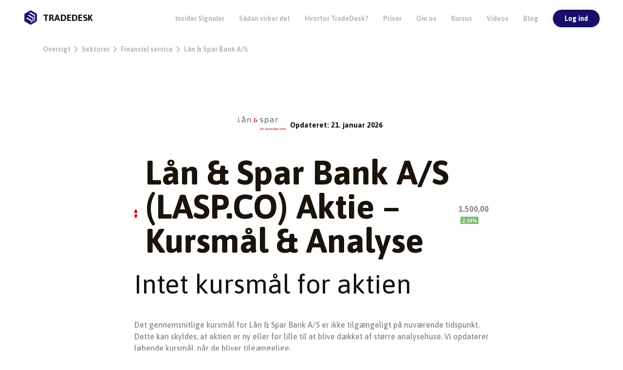

--- FILE ---
content_type: text/html; charset=UTF-8
request_url: https://tradedesk.dk/sector/financial-services/stock/lasp.co
body_size: 18025
content:


<!doctype html>
<html lang="da">
	<head>

		
	
<!-- Facebook Pixel Code -->
<script>
  !function(f,b,e,v,n,t,s)
  {if(f.fbq)return;n=f.fbq=function(){n.callMethod?
  n.callMethod.apply(n,arguments):n.queue.push(arguments)};
  if(!f._fbq)f._fbq=n;n.push=n;n.loaded=!0;n.version='2.0';
  n.queue=[];t=b.createElement(e);t.async=!0;
  t.src=v;s=b.getElementsByTagName(e)[0];
  s.parentNode.insertBefore(t,s)}(window, document,'script',
  'https://connect.facebook.net/en_US/fbevents.js');
  fbq('init', '1284592175347276');
  fbq('track', 'PageView');
</script>
<noscript>
  <img height="1" width="1" style="display:none" 
       src="https://www.facebook.com/tr?id=1284592175347276&ev=PageView&noscript=1"/>
</noscript>
<!-- End Facebook Pixel Code -->



<!-- Google AdSense -->
<script src="https://pagead2.googlesyndication.com/pagead/js/adsbygoogle.js?client=ca-pub-6153636516107411"
     crossorigin="anonymous"></script>
<!-- Google AdSense end -->

		


<!-- Schema.org markup -->
<script type="application/ld+json">
{
  "@context": "https://schema.org",
  "@type": "WebPage",
  "name": "Lån & Spar Bank A/S Aktieside",
  "url": "https://tradedesk.dk/stocks/lasp.co",
  "dateModified": "2026-01-21T10:31:00",
  "description": "Aktuel aktiekurser og analyse af Lån & Spar Bank A/S opdateret dagligt.",
  "publisher": {
    "@type": "Organization",
    "name": "TradeDesk"
  }
	}
</script>

		


	

<script type="application/ld+json">[{
            "@context": "https://schema.org",
            "@type": "NewsArticle",
            "headline": "Opjustering",
            "author": {
                "@type": "Organization",
                "name": "Lån &amp; Spar Bank A/S",
                "url": "https://www.lsb.dk"
            },
            "datePublished": "2025-11-05T13:31:00+01:00",
            "description": "Lån &amp; Spar Bank opjusterer forventningerne til årets resultat efter skat fra 250–350 mio. kr. til 375–425 mio. kr., drevet af højere aktivitetsniveau, lavere nedskrivninger på udlån samt positivt beholdningsresultat. Samtidig har banken solide nøgletal, stærk kapitalprocent og fortsat lav tabsrisiko trods presset indtjening på grund af lavere rente. Ledelsen vurderer udviklingen og basisindtjeningen som tilfredsstillende – opjusteringen vurderes markant og bør påvirke aktien positivt. (dato: 2025-11-05 13:31)",
            "url": "https://attachment.news.eu.nasdaq.com/a134899e8b8ce86fa3f391c335f7473fd",
            "image": "https://eodhistoricaldata.com/img/logos/CO/LASP.png"
        },{
            "@context": "https://schema.org",
            "@type": "NewsArticle",
            "headline": "Øvrige ændringer",
            "author": {
                "@type": "Organization",
                "name": "Lån &amp; Spar Bank A/S",
                "url": "https://www.lsb.dk"
            },
            "datePublished": "2025-10-10T13:40:00+02:00",
            "description": "Lån &amp; Spar Bank offentliggør deres finanskalender for 2026, herunder datoer for regnskabsrapporter samt ordinær generalforsamling i marts. Nyheden vurderes som neutral, da der ikke er kursrelevant information. (dato: 2025-10-10 13:40)",
            "url": "https://attachment.news.eu.nasdaq.com/abe7ccf0c9ceea5fe070737d635fd6c42",
            "image": "https://eodhistoricaldata.com/img/logos/CO/LASP.png"
        },{
            "@context": "https://schema.org",
            "@type": "NewsArticle",
            "headline": "Regnskab",
            "author": {
                "@type": "Organization",
                "name": "Lån &amp; Spar Bank A/S",
                "url": "https://www.lsb.dk"
            },
            "datePublished": "2025-08-18T13:29:00+02:00",
            "description": "Lån &amp; Spar Bank leverer et halvårsregnskab med fald i basisindtjening og netto rente-/gebyrindtægter pga. lavere rente. Resultat før skat blev 271,2 mio. kr., hvilket giver egenkapitalforrentning på 16,3 %. Resultatet efter skat blev 205,2 mio. kr. eller 59 kr. pr. aktie. Ledelsen anser resultatet som tilfredsstillende og fastholder forventningerne til året. Kapitalprocenten er fortsat stærk på 22,7 %. Regnskabet er solidt, men det afspejler højere omkostninger og lavere toplinje. Neutral vurdering.(dato: 2025-08-18 13:29)",
            "url": "https://attachment.news.eu.nasdaq.com/a013c901dcb647ce49c2708750f086e36",
            "image": "https://eodhistoricaldata.com/img/logos/CO/LASP.png"
        },{
            "@context": "https://schema.org",
            "@type": "NewsArticle",
            "headline": "Regnskab",
            "author": {
                "@type": "Organization",
                "name": "Lån &amp; Spar Bank A/S",
                "url": "https://www.lsb.dk"
            },
            "datePublished": "2025-05-07T13:29:00+02:00",
            "description": "Lån &amp; Spar Bank rapporterer et resultat før skat på 121,3 mio. kr. i Q1 2025, trods lavere renteindtægter og højere omkostninger. Resultatet vurderes som tilfredsstillende, og forventningen til årsresultatet fastholdes. Banken leverer solid egenkapitalforrentning og høj kapitalprocent.(dato: 2025-05-07 13:29)",
            "url": "https://attachment.news.eu.nasdaq.com/a8a4800fd259d0e8669636a059e31c732",
            "image": "https://eodhistoricaldata.com/img/logos/CO/LASP.png"
        },{
            "@context": "https://schema.org",
            "@type": "NewsArticle",
            "headline": "Meddelelse om generalforsamling",
            "author": {
                "@type": "Organization",
                "name": "Lån &amp; Spar Bank A/S",
                "url": "https://www.lsb.dk"
            },
            "datePublished": "2025-02-11T08:29:00+01:00",
            "description": "Lån &amp; Spar Bank A/S har udsendt en indkaldelse til deres ordinære generalforsamling for 2025. Generalforsamlingen er et standardmæssigt møde, hvor aktionærer kan stemme om væsentlige beslutninger såsom regnskaber, udbytte og bestyrelsesvalg. Nyheden har ingen umiddelbar markant effekt på aktiekursen, da der ikke annonceres væsentlige strategiske eller finansielle ændringer.",
            "url": "https://attachment.news.eu.nasdaq.com/a65f40962938a2399269e0062e9d463b6",
            "image": "https://eodhistoricaldata.com/img/logos/CO/LASP.png"
        },{
            "@context": "https://schema.org",
            "@type": "NewsArticle",
            "headline": "Regnskab",
            "author": {
                "@type": "Organization",
                "name": "Lån &amp; Spar Bank A/S",
                "url": "https://www.lsb.dk"
            },
            "datePublished": "2024-11-22T12:59:00+01:00",
            "description": "Lån &amp; Spar Bank præsenterer en solid kvartalsrapport for 1.-3. kvartal 2024 med en stigning i netto rente- og gebyrindtægter på 11,8 % og en indtjening før skat på 514,7 mio. kr. Banken fastholder forventningerne til et resultat efter skat for 2024 på 350-450 mio. kr. Periodens forrentning af egenkapitalen viser en imponerende 22,7 %. Nyheden vurderes at have en positiv betydning for aktiens kurs, da resultaterne er tilfredsstillende og i overensstemmelse med ledelsens forventninger.",
            "url": "https://ml-eu.globenewswire.com/Resource/Download/efad6da8-1b17-4cac-a83e-7bf9ed0ca8ea",
            "image": "https://eodhistoricaldata.com/img/logos/CO/LASP.png"
        },{
            "@context": "https://schema.org",
            "@type": "NewsArticle",
            "headline": "Forventninger til regnskabsåret",
            "author": {
                "@type": "Organization",
                "name": "Lån &amp; Spar Bank A/S",
                "url": "https://www.lsb.dk"
            },
            "datePublished": "2024-10-21T12:20:00+02:00",
            "description": "Lån &amp; Spar Bank A/S offentliggør deres finanskalender for regnskabsåret 2025. Dette indeholder tidsplanen for offentliggørelse af deres kommende regnskabsrapporter. Nyheden er primært til information og forventes ikke at påvirke aktiekursen betydeligt.",
            "url": "https://attachment.news.eu.nasdaq.com/a4fe360aa76a67237c1dd2cc0dd91324e",
            "image": "https://eodhistoricaldata.com/img/logos/CO/LASP.png"
        }]</script>



		

<!-- Schema.org markup -->
<script type="application/ld+json">
{
  "@context": "https://schema.org",
  "@type": "FinancialProduct",
  "name": "Lån & Spar Bank A/S Aktie",
   "tickerSymbol": "LASP.CO",


	
  "offers": {
    "@type": "Offer",
    "price": "1,500.00",
    "priceCurrency": "Kr."
  },
  "additionalProperty": [
    {
      "@type": "PropertyValue",
      "name": "Price-to-Earnings (P/E)",
      "value": "12.3002"
    },
    {
      "@type": "PropertyValue",
      "name": "Price-to-Sales (P/S)",
      "value": "3.2687"
    },
    {
      "@type": "PropertyValue",
      "name": "Price-to-Book (P/B)",
      "value": "1.4457"
    },
    {
      "@type": "PropertyValue",
      "name": "Relative Strength Index (RSI - 14 dage)",
      "value": "51.116"
    },
    {
      "@type": "PropertyValue",
      "name": "50-dages glidende gennemsnit",
      "value": "1289.2"
    },
    {
      "@type": "PropertyValue",
      "name": "200-dages glidende gennemsnit",
      "value": "968.277"
    }
  ],
  "termsOfService": "https://tradedesk.dk/legal/terms"
}
</script>


<script type="application/ld+json">{
    "@context": "https://schema.org",
    "@type": "FAQPage",
    "mainEntity": [
        {
            "@type": "Question",
            "name": "Skal man købe Lån &amp; Spar Bank A/S aktien nu?",
            "acceptedAnswer": {
                "@type": "Answer",
                "text": "Baseret på MACD-indikatoren viser Lån & Spar Bank A/S aktien i øjeblikket ikke et klart købssignal. MACD-linjen ligger under signallinjen, hvilket indikerer svagt momentum. Dette er en teknisk observation, ikke en investeringsanbefaling."
            }
        },
        {
            "@type": "Question",
            "name": "Hvad er kursmålet for Lån &amp; Spar Bank A/S aktien?",
            "acceptedAnswer": {
                "@type": "Answer",
                "text": "Der er i øjeblikket ikke et aktivt kursmål fra analytikere for Lån & Spar Bank A/S."
            }
        },
        {
            "@type": "Question",
            "name": "Betaler Lån &amp; Spar Bank A/S udbytte?",
            "acceptedAnswer": {
                "@type": "Answer",
                "text": "Ja, Lån & Spar Bank A/S er en udbytteaktie med en udbytteprocent på 1.18%. Payout ratio er 16.7%, hvilket viser hvor stor en del af overskuddet der udbetales som udbytte."
            }
        },
        {
            "@type": "Question",
            "name": "Hvad er risikoen ved Lån &amp; Spar Bank A/S aktien?",
            "acceptedAnswer": {
                "@type": "Answer",
                "text": "Risikoen ved Lån & Spar Bank A/S kan vurderes ud fra aktiens volatilitet og markedskorrelation."
            }
        },
        {
            "@type": "Question",
            "name": "Er Lån &amp; Spar Bank A/S aktien dyr?",
            "acceptedAnswer": {
                "@type": "Answer",
                "text": "Lån & Spar Bank A/S har et P/E-tal på 12.3, hvilket indikerer at aktien er relativt lavt prissat i forhold til sin indtjening. P/E-tallet bør sammenlignes med konkurrenter i samme branche for en mere præcis vurdering."
            }
        },
        {
            "@type": "Question",
            "name": "Er Lån &amp; Spar Bank A/S overkøbt?",
            "acceptedAnswer": {
                "@type": "Answer",
                "text": "Nej, Lån & Spar Bank A/S er hverken overkøbt eller oversolgt. RSI er på 51.1, hvilket er i neutral zone mellem 30 og 70."
            }
        },
        {
            "@type": "Question",
            "name": "Hvornår har Lån &amp; Spar Bank A/S næste regnskab?",
            "acceptedAnswer": {
                "@type": "Answer",
                "text": "Dato for næste regnskab er ikke tilgængelig for Lån & Spar Bank A/S."
            }
        }
    ]
}</script>
		


		
<script type="application/ld+json">
{
  "@context": "https://schema.org",
  "@type": "BreadcrumbList",
  "itemListElement": [
    {
      "@type": "ListItem",
      "position": 1,
      "name": "Oversigt",
      "item": "https://tradedesk.dk/overview"
    }
    ,
    {
      "@type": "ListItem",
      "position": 2,
      "name": "Sektorer",
      "item": "https://tradedesk.dk/sectors"
    },
    {
      "@type": "ListItem",
      "position": 3,
      "name": "Financiel service",
      "item": "https://tradedesk.dk/sector/financial-services"
    },
    {
      "@type": "ListItem",
      "position": 4,
      "name": "Lån &amp; Spar Bank A/S",
      "item": "https://tradedesk.dk/sector/financial-services/stock/lasp.co"
    }
      ]
}
</script>



<meta property="article:published_time" content="2026-01-21T10:31:00" />
<meta property="article:modified_time" content="2026-01-21T10:31:00" />

	
	


		<!-- start head  require_once($_SERVER["DOCUMENT_ROOT"] . '/elements/head.php');  -->

		
<!-- meta -->
<title>Lån & Spar Bank A/S (LASP.CO) Aktie: Kursmål, Analyse & Anbefaling</title>
<meta name="description" content="Analyse af Lån & Spar Bank A/S (LASP.CO). RSI: 51.1 (neutral). Få den seneste tekniske analyse, udbytte-info og vores anbefaling.</title>">
<link rel="canonical" href="https://tradedesk.dk/stock/lasp.co" />
<meta name=”robots” content=”index, follow”>

<meta property="og:type" content="website" />
<meta property="og:title" content="TradeDesk | Lån & Spar Bank A/S (LASP.CO) Aktie: Kursmål, Analyse & Anbefaling" />
<meta property="og:description" content="Analyse af Lån & Spar Bank A/S (LASP.CO). RSI: 51.1 (neutral). Få den seneste tekniske analyse, udbytte-info og vores anbefaling." />
<meta property="og:image" content="https://eodhistoricaldata.com/img/logos/CO/LASP.png" />
<meta property="og:url" content="https://tradedesk.dk/sector/financial-services/stock/lasp.co" />
<meta property="og:site_name" content="TradeDesk" />
<meta property="article:published_time" content="2026-01-21T10:31:00" />
<meta property="article:modified_time" content="2026-01-21T10:31:00" />
	

<meta name="twitter:title" content="TradeDesk | Lån & Spar Bank A/S (LASP.CO) Aktie: Kursmål, Analyse & Anbefaling">
<meta name="twitter:description" content="Analyse af Lån & Spar Bank A/S (LASP.CO). RSI: 51.1 (neutral). Få den seneste tekniske analyse, udbytte-info og vores anbefaling.">
<meta name="twitter:image" content="https://eodhistoricaldata.com/img/logos/CO/LASP.png">

<meta http-equiv="Content-Type" content="text/html; charset=UTF-8" />
<meta name="viewport" content="width=device-width, initial-scale=1, shrink-to-fit=yes">
<meta charset="UTF-8">
		
<!-- meta end -->
		

<meta property="fb:app_id" content="3847938148771563" />
<!-- Meta Pixel Code -->

<noscript><img height="1" width="1" style="display:none"
  src="https://www.facebook.com/tr?id=1284592175347276&ev=PageView&noscript=1"
/></noscript>
<!-- End Meta Pixel Code -->

<!-- favicon -->
<link rel="apple-touch-icon" sizes="180x180" href="https://tradedesk.dk/style/favicon/apple-touch-icon.png">
<link rel="icon" type="image/png" sizes="32x32" href="https://tradedesk.dk/style/favicon/favicon-32x32.png">
<link rel="icon" type="image/png" sizes="16x16" href="https://tradedesk.dk/style/favicon/favicon-16x16.png">
<link rel="manifest" href="https://tradedesk.dk/style/favicon/site.webmanifest">
<link rel="mask-icon" href="https://tradedesk.dk/style/favicon/safari-pinned-tab.svg" color="#5bbad5">
<meta name="msapplication-TileColor" content="#da532c">
<meta name="theme-color" content="#ffffff">
<!-- favicon end -->



<style>
		footer{
			position: static !important;
		    bottom: 0 !important;
		}
		#fc_frame{
			display: none;;
		}
		.visible-important {
			display: block !important;
		}
	</style>




<script src="https://tradedesk.dk/style/js/jquery.min.js"></script>


		
<link rel="stylesheet" href="https://tradedesk.dk/style/css/bootstrap.min-fast.css" >
<script src="https://cdnjs.cloudflare.com/ajax/libs/popper.js/1.14.7/umd/popper.min.js"></script>

	
			
<script src="https://cdnjs.cloudflare.com/ajax/libs/twitter-bootstrap/4.1.3/js/bootstrap.min.js"></script>
<!-- bootstrap end -->


<link rel="stylesheet" href="https://pro.fontawesome.com/releases/v5.12.1/css/all.css" media="none" onload="if(media!='all')media='all'"><noscript><link rel="stylesheet" href="https://pro.fontawesome.com/releases/v5.12.1/css/all.css"></noscript>



<!-- styles -->
<link rel="stylesheet" href="https://tradedesk.dk/style/css/main-fast.css"/>
<!-- styles end -->
<link rel="stylesheet" href="https://tradedesk.dk/style/css/responsive-fast.css"/>



<!-- Global site tag (gtag.js) - Google Analytics -->
<script defer src="https://www.googletagmanager.com/gtag/js?id=G-MH29F9C0V1"></script>
<script>
  window.dataLayer = window.dataLayer || [];
  function gtag(){dataLayer.push(arguments);}
  gtag('js', new Date());

  gtag('config', 'G-MH29F9C0V1');

</script>



		
		<!-- end head -->

	</head>
	<body class="bg-color-white height-100">
		<div class="wrapper">
			<!-- start navigation -->
			
<nav class="d-none d-lg-block width-100 float-left position-fixed top-0 left-0 right-0 bg-color-white z-index-999 height-80px">
	<div class="width-250px float-left height-100 position-relative px-5">
		<a href="https://tradedesk.dk/">
			<div class="float-left mt-3 padding-3px-top padding-5px-bottom padding-5px-right width-250px">
				<div class="width-30px height-30px float-left margin-5px-top" style="background-image: url('https://tradedesk.dk/style/assets/tradedesk_logo.png'); background-size: contain; background-position: center; center; background-repeat: no-repeat;"></div>
				<span class="text-size-mdlg margin-10px-left margin-7px-top float-left text-color-gray-dark text-color-gray-bright-hover font-weight-600 ">TRADEDESK</span>
			</div>
		</a>
	</div>        

	<div class="float-right position-relative py-0 pr-5">
					<button class="d-none d-lg-block float-right margin-20px-top text-size-sm text-align-center font-weight-700 text-color-white bg-color-blue-dark py-2 px-4 border-radius-32 box-shadow-large z-index-555 clickable" data-toggle="modal" data-target="#modalRegisterForm">Log ind</button>
		


		

		

		<a href="https://tradedesk.dk/blog/" class=" text-color-gray-bright  text-size-sm mt-4 pt-1 float-right text-color-gray-bright text-color-gray-dark-hover font-weight-700 margin-30px-right clickable">Blog</a>


		<a href="https://tradedesk.dk/videos" class="text-color-gray-bright text-size-sm mt-4 pt-1 float-right text-color-gray-bright text-color-gray-dark-hover font-weight-700 margin-30px-right clickable">Videos</a>


		<a href="https://www.tradeschool.dk/collections" target=_blank class="text-color-gray-bright text-size-sm mt-4 pt-1 float-right text-color-gray-bright text-color-gray-dark-hover font-weight-700 margin-30px-right clickable">Kursus</a>

		<a href="https://tradedesk.dk/about" class="text-color-gray-bright text-size-sm mt-4 pt-1 float-right text-color-gray-bright text-color-gray-dark-hover font-weight-700 margin-30px-right clickable">Om os</a>




<!--
		<a class="dropdown-toggle text-color-gray-bright    text-size-sm mt-4 pt-1 float-right text-color-gray-bright text-color-gray-dark-hover font-weight-700 margin-30px-right clickable" data-toggle="dropdown" href="#" role="button" aria-haspopup="true" aria-expanded="false">Indhold <i class="margin-2px-left text-size-xs fas fa-chevron-down"></i></a>
	    <div class="dropdown-menu">
	      <a class="dropdown-item   text-size-sm text-color-gray-bright text-color-gray-dark-hover font-weight-700 " href="https://tradedesk.dk/stocks">Alle aktier</a>
	      <a class="dropdown-item  text-size-sm text-color-gray-bright text-color-gray-dark-hover font-weight-700 " href="https://tradedesk.dk/exchanges">Børser</a>
		  <a class="dropdown-item text-color-gray-bright text-size-sm text-color-gray-bright text-color-gray-dark-hover font-weight-700 " href="https://tradedesk.dk/sectors">Sektorer</a>
		  <a class="dropdown-item  text-size-sm text-color-gray-bright text-color-gray-dark-hover font-weight-700 " href="https://tradedesk.dk/countries">Lande</a>
	      <div class="dropdown-divider"></div>
		  <a class="dropdown-item    text-size-sm text-color-gray-bright text-color-gray-dark-hover font-weight-700 " href="https://tradedesk.dk/indices">Aktieindekser</a>
		  <div class="dropdown-divider"></div>
		  <a class="dropdown-item   text-size-sm text-color-gray-bright text-color-gray-dark-hover font-weight-700 " href="https://tradedesk.dk/crypto">Kryptovaluta</a>
	    </div>



	<a href="/thats-how-it-works/" class="text-color-gray-bright text-size-sm mt-4 pt-1 float-right text-color-gray-dark-hover font-weight-700 margin-30px-right clickable">Sådan virker det</a>


	-->
		<a href="https://tradedesk.dk/products" class="text-color-gray-bright text-size-sm mt-4 pt-1 float-right text-color-gray-dark-hover font-weight-700 margin-30px-right clickable">Priser</a>
		<!--<a href="../" class="text-color-gray-bright text-size-sm mt-4 pt-1 float-right text-color-gray-medium-hover font-weight-700 margin-30px-right clickable">Forside</a>-->
	</div>


	<a class="dropdown-toggle text-color-gray-bright text-size-sm mt-4 pt-1 float-right text-color-gray-bright text-color-gray-dark-hover font-weight-700 margin-30px-right clickable" data-toggle="dropdown" href="#" role="button" aria-haspopup="true" aria-expanded="false">Hvorfor TradeDesk?</a>
		<div class="dropdown-menu">
			<a class="dropdown-item text-color-gray-bright  text-size-sm text-color-gray-bright text-color-gray-dark-hover font-weight-700 " href="https://tradedesk.dk/reviews">Kunderne siger</a>
			<a class="dropdown-item     text-size-sm text-color-gray-bright text-color-gray-dark-hover font-weight-700 " href="https://tradedesk.dk/sektorer">Find vindere</a>
			<a class="dropdown-item text-color-gray-bright  text-size-sm text-color-gray-bright text-color-gray-dark-hover font-weight-700 " href="https://tradedesk.dk/scans">Hurtigt overblik</a>
			<a class="dropdown-item text-color-gray-bright text-size-sm text-color-gray-bright text-color-gray-dark-hover font-weight-700 " href="https://tradedesk.dk/lyn_analyser">Lynanalyser af aktier</a>
		<a class="dropdown-item text-color-gray-bright text-size-sm text-color-gray-bright text-color-gray-dark-hover font-weight-700 " href="https://tradedesk.dk/emails">Altid opdateret</a>
		<a class="dropdown-item text-color-gray-bright text-size-sm text-color-gray-bright text-color-gray-dark-hover font-weight-700 " href="https://tradedesk.dk/finansielle_checks">Finansielle sikkerhedschecks</a>
		</div>


		<a href="/thats-how-it-works/" class="text-color-gray-bright text-size-sm mt-4 pt-1 float-right text-color-gray-dark-hover font-weight-700 margin-30px-right clickable">Sådan virker det</a>


			<a href="https://insider.tradedesk.dk/" target=_blank class="text-color-gray-bright text-size-sm mt-4 pt-1 float-right text-color-gray-bright text-color-gray-dark-hover font-weight-700 margin-30px-right clickable">Insider Signaler</a>


</nav>


<nav class="d-block d-lg-none width-100 float-left position-fixed top-0 left-0 right-0 bg-color-white border-bottom z-index-888 height-80px">
	<div class="float-left col-12 height-100 px-1">


		<div class="col-8 pt-4 float-left ">
			<div class="float-left width-100 height-35px">
				<div class="col-12 float-left px-0">
					<div class="col-12 float-left p-0 ">
						<a href="https://tradedesk.dk">
							<div class="height-30px width-40px float-left" style="background-image: url('https://tradedesk.dk/style/assets/tradedesk_logo.png'); background-size: contain; background-position: 0 center; background-repeat: no-repeat;"></div>
							<span class="text-size-mdlg margin-2px-left margin-2px-top float-left text-color-gray-dark text-color-gray-bright-hover font-weight-600 ">TRADEDESK</span>
						</a>
					</div>
				</div>
			</div>
		</div>

		<div class=" pt-2 mt-2 float-left col-4">

			<div class="float-right height-35px width-100">
				<i id="small-navigation-menu-open" class="width-100 height-30px float-left text-align-right far fa-bars text-color-gray-dark margin-10px-top text-size-mdlg"></i>
			</div>

		</div>
	</div>
</nav>


<div id="small-navigation-menu" class="position-fixed z-index-999 width-100 top-0 left-0 right-0 bottom-0 d-block d-lg-none bg-color-white" style="visibility: hidden;">
	<div class="width-100 float-left px-1">
		<div class="col-10 pt-4 float-left ">
			<div class="float-left width-100 height-35px">
				<div class="col-12 float-left px-0">
					<div class="col-12 float-left p-0 ">
						<a href="https://tradedesk.dk/member/">
							<div class="height-30px width-40px float-left" style="background-image: url('https://tradedesk.dk/style/assets/tradedesk_logo.png'); background-size: contain; background-position: 0 center; background-repeat: no-repeat;"></div>
							<span class="text-size-mdlg margin-2px-left margin-2px-top float-left text-color-gray-dark text-color-gray-bright-hover font-weight-600 ">TRADEDESK</span>
						</a>
					</div>
				</div>
			</div>
		</div>




		<div class=" pt-2 mt-1 float-left col-2">
			<div class="float-right">
				<i id="small-navigation-menu-close" class="width-100 float-left text-align-right far fa-times text-color-gray-dark margin-10px-top text-size-mdlg"></i>
			</div>
		</div>

		<div class="width-100 float-left pt-2 px-4">

			<div class="float-left width-100 mt-2">
				<a class="float-left width-100"  href="https://tradedesk.dk/">
					<div class="float-left position-relative width-100 clickable">
						<span class="margin-8px-top width-100 float-left text-size-mdlg text-color-blue-dark text-center font-weight-700 ">
							Forside
						</span>
					</div>
				</a>
			</div>

			<div class="float-left width-100 mt-2">
				<a class="float-left width-100"  href="https://tradedesk.dk/products">
					<div class="float-left position-relative width-100 clickable">
						<span class="margin-8px-top width-100 float-left text-size-mdlg text-color-blue-dark text-center font-weight-700 ">
							Produkter
						</span>
					</div>
				</a>
			</div>

			<div class="float-left width-100 mt-2">
				<a class="float-left width-100"  href="/thats-how-it-works/">
					<div class="float-left position-relative width-100 clickable">
						<span class="margin-8px-top width-100 float-left text-size-mdlg text-color-blue-dark text-center font-weight-700 ">
							Sådan virker det
						</span>
					</div>
				</a>
			</div>

			<div class="float-left width-100 mt-2">
				<a class="float-left width-100"  href="https://tradedesk.dk/reviews">
					<div class="float-left position-relative width-100 clickable">
						<span class="margin-8px-top width-100 float-left text-size-mdlg text-color-blue-dark text-center font-weight-700 ">
							Kunderne siger
						</span>
					</div>
				</a>
			</div>

<!--

			<div class="float-left width-100 mt-2">
				<a class="float-left width-100"  href="https://tradedesk.dk/overview">
					<div class="float-left position-relative width-100 clickable">
						<span class="margin-8px-top width-100 float-left text-size-mdlg text-color-blue-dark text-center font-weight-700 ">
							Indhold
						</span>
					</div>
				</a>
			</div>
-->

			<div class="float-left width-100 mt-2">
				<a class="float-left width-100"  href="https://tradedesk.dk/blog/">
					<div class="float-left position-relative width-100 clickable">
						<span class="margin-8px-top width-100 float-left text-size-mdlg text-color-blue-dark text-center font-weight-700 ">
							Blog
						</span>
					</div>
				</a>
			</div>



			<div class="float-left width-100 mt-2">
				<a class="float-left width-100"  href="https://tradedesk.dk/about">
					<div class="float-left position-relative width-100 clickable">
						<span class="margin-8px-top width-100 float-left text-size-mdlg text-color-blue-dark text-center font-weight-700 ">
							Om os
						</span>
					</div>
				</a>
			</div>

<!--
			<div class="float-left width-100 mt-2">
				<a class="float-left width-100"  href="https://tradedesk.dk/mentor">
					<div class="float-left position-relative width-100 clickable">
						<span class="margin-8px-top width-100 float-left text-size-mdlg text-color-blue-dark text-center font-weight-700 ">
							Mentoring
						</span>
					</div>
				</a>
			</div>




			<div class="float-left width-100 mt-2">
				<a class="float-left width-100"  href="https://tradedesk.dk/faq">
					<div class="float-left position-relative width-100 clickable">
						<span class="margin-8px-top width-100 float-left text-size-mdlg text-color-blue-dark text-center font-weight-700 ">
							Hjælp
						</span>
					</div>
				</a>
			</div>

--> 
							<div class="float-left width-100 mt-2">
					<button class="margin-auto d-block margin-20px-top text-size-sm text-align-center font-weight-700 text-color-white bg-color-blue-dark py-2 px-4 border-radius-32 box-shadow-large z-index-555 clickable" data-toggle="modal" data-target="#modalRegisterForm">Log ind</button>
				</div>
					</div>

	</div>

</div>


		    <!-- end navigation -->

		    <!-- start section -->
			<div class="display-block padding-75px-top float-left height-100 width-100">

									<div class="width-100 px-2 d-lg-block d-none max-width-1200px margin-auto  d-block">
						<ol style="list-style: none;" class="text-color-gray-bright font-weight-700 text-size-sm width-100 float-left mt-3">
							<li class="display-inline">
								<a class="text-color-gray-bright text-color-gray-medium-hover" href="https://tradedesk.dk/overview">Oversigt</a>
							</li>
							<i class="fas fa-chevron-right px-1"></i>
							<li class="display-inline">
								<a class="text-color-gray-bright text-color-gray-medium-hover" href="https://tradedesk.dk/sectors">Sektorer</a>
							</li>
							<i class="fas fa-chevron-right px-1"></i>
							<li class="display-inline">
								<a class="text-color-gray-bright text-color-gray-medium-hover" href="https://tradedesk.dk/sector/financial-services">Financiel service</a>
							</li>
							<i class="fas fa-chevron-right px-1"></i>
							<li class="display-inline">
								<a class="text-color-gray-bright text-color-gray-medium-hover" href="https://tradedesk.dk/sector/financial-services/stock/lasp.co">Lån & Spar Bank A/S</a>
							</li>
						</ol>
					</div>
				
				<div class="width-100 height-100 px-2 max-width-840px margin-auto  d-block">
					<div class="float-left width-100 mt-4">
						<div class="width-100 float-left position-relative px-lg-4 px-2">
							<div class="float-left col-12 p-0">




								<div class="width-100 float-left px-lg-4 px-0 py-3 mt-4">
									<div class="col-12 pl-0 float-left flex-center">

									
									

										
																					<div class="float-left width-100px height-100px margin-12px-top mx-2" style="background-image: url(https://eodhistoricaldata.com/img/logos/CO/LASP.png);background-size: contain; background-repeat: no-repeat; background-position: center center; "></div>

										
										
										<p class="text-color-gray-dark font-weight-600" style="text-align: center;"><BR>
										   Opdateret: 21. januar 2026										</p>

									</div>

									<div class="flex-center d-flex float-left width-100 mt-3">
										<div class="width-18px height-18px float-left border-radius-50 mt-1" style="background-image: url(https://tradedesk.dk/style/assets/flags/flag20.png); background-position: center center; background-size: cover;"> </div>

										<span class="font-weight-700 text-size-lg ml-2 text-color-gray-dark float-left">
											

										<h1 class="font-weight-700 text-size-ml ml-2 text-color-gray-dark float-left">Lån & Spar Bank A/S (LASP.CO) Aktie – Kursmål & Analyse</h1>



											
										</span>

										
										<span title="Aktiekursen er opdateret d. 21. januar 2026 kl. 11:31:00" class="margin-3px-top ml-3 float-left">
											<span class="font-weight-600 text-size-md text-color-gray-medium float-left">
												1.500,00
											</span>
											<div class=" float-left number-of-lines-1 text-size-xs font-weight-500 z-index-4 ml-1 px-1 bg-color-green-medium text-color-white pb-0 padding-1px-top mt-1">2,04%</div>										</span>

										


									</div>

									<div class="col-1 px-0 float-left flex-row">
    <div class="flex-12 float-left">
        <h2 style="font-size:2">
            Intet kursmål for aktien        </h2>


	      <span id="kursmål" class="font-weight-500 text-size-md text-color-gray-medium width-100 float-left mt-3">
            Det gennemsnitlige kursmål for Lån & Spar Bank A/S er 
             ikke tilgængeligt på nuværende tidspunkt. Dette kan skyldes, at aktien er ny eller for lille til at blive dækket af større analysehuse. Vi opdaterer løbende kursmål, når de bliver tilgængelige.<BR><BR>Indtil da kan du vurdere aktiens værdi ved at analysere nøgletal som P/E (Price-to-Earnings), P/S (Price-to-Sales), og P/B (Price-to-Book). TradeDesk tilbyder også analyser af value, kvalitet og momentum for at give dig en bedre forståelse af, om Lån & Spar Bank A/S er en god investering.<br><br>        </span>


<p style='text-align: center; color: red;'></p>



	    
        
      
    </div>
</div>



									<div class="col-1 px-0 float-left flex-row">
										<div class="flex-12 float-left">



		

											<div id="om-mxktt94mifo5pfw3lywm-holder"></div>

										<h2 style="font-size:4">Hvad laver Lån & Spar Bank A/S?</h2>


											
											
											<span id="stock_description1" class="font-weight-500 text-size-md text-color-gray-medium width-100 float-left mt-3">

											
											
											
												Lån & Spar Bank A/S provides various banking products and services in Denmark. The company offers deposits; car and housing loans, business loans, and mortgages; and cards. It also provides investment, and pension and insurance services; and payment and online banking services. The company was founded in 1880 and is based in Copenhagen, Denmark.												</span>
												<span class="font-weight-500 text-size-sm text-color-blue-light mb-3 float-left read_more bg-color-none clickable">Læs om virksomheden</span>
											


											
										</div>
									</div>


<div class="col-1 px-0 float-left flex-row">
    <div class="flex-12 float-left">
<!-- SEO-optimeret overskrift -->


									
		<!-- SYNLIG FAQ SEKTION (matcher schema) -->
<section class="col-12 px-0 float-left mt-5 mb-5">
    <h2>Ofte stillede spørgsmål om Lån &amp; Spar Bank A/S</h2>
    
    <div class="faq-container mt-4">
        
        <!-- Spørgsmål 1: Købsanbefaling -->
        <details class="faq-item mb-3">
            <summary class="font-weight-700 text-size-md text-color-blue-dark p-3 bg-color-gray-light" style="cursor: pointer;">
                Skal man købe Lån &amp; Spar Bank A/S aktien nu?
            </summary>
            <div class="faq-answer p-3 text-color-gray-medium">
                Baseret på MACD-indikatoren viser Lån & Spar Bank A/S aktien i øjeblikket <strong>ikke et klart købssignal</strong>. MACD-linjen ligger under signallinjen, hvilket indikerer svagt momentum. Dette er en teknisk observation, ikke en investeringsanbefaling.            </div>
        </details>

        <!-- Spørgsmål 2: Kursmål -->
        <details class="faq-item mb-3">
            <summary class="font-weight-700 text-size-md text-color-blue-dark p-3 bg-color-gray-light" style="cursor: pointer;">
                Hvad er kursmålet for Lån &amp; Spar Bank A/S aktien?
            </summary>
            <div class="faq-answer p-3 text-color-gray-medium">
                Der er i øjeblikket ikke et aktivt kursmål fra analytikere for Lån & Spar Bank A/S.            </div>
        </details>

        <!-- Spørgsmål 3: Udbytte -->
        <details class="faq-item mb-3">
            <summary class="font-weight-700 text-size-md text-color-blue-dark p-3 bg-color-gray-light" style="cursor: pointer;">
                Betaler Lån &amp; Spar Bank A/S udbytte?
            </summary>
            <div class="faq-answer p-3 text-color-gray-medium">
                <strong>Ja</strong>, Lån & Spar Bank A/S er en udbytteaktie med en udbytteprocent på <strong>1.18%</strong>. Payout ratio er 16.7%.            </div>
        </details>

        <!-- Spørgsmål 4: Risiko -->
        <details class="faq-item mb-3">
            <summary class="font-weight-700 text-size-md text-color-blue-dark p-3 bg-color-gray-light" style="cursor: pointer;">
                Hvad er risikoen ved Lån &amp; Spar Bank A/S aktien?
            </summary>
            <div class="faq-answer p-3 text-color-gray-medium">
                Risikoen ved Lån & Spar Bank A/S kan vurderes ud fra aktiens volatilitet og markedskorrelation. Beta-data er ikke tilgængelig i øjeblikket.            </div>
        </details>

        <!-- Spørgsmål 5: Værdiansættelse -->
        <details class="faq-item mb-3">
            <summary class="font-weight-700 text-size-md text-color-blue-dark p-3 bg-color-gray-light" style="cursor: pointer;">
                Er Lån &amp; Spar Bank A/S aktien dyr?
            </summary>
            <div class="faq-answer p-3 text-color-gray-medium">
                Lån & Spar Bank A/S har et P/E-tal på <strong>12.3</strong>, hvilket indikerer at aktien er relativt lavt prissat i forhold til sin indtjening.            </div>
        </details>

        <!-- Spørgsmål 6: Overkøbt -->
        <details class="faq-item mb-3">
            <summary class="font-weight-700 text-size-md text-color-blue-dark p-3 bg-color-gray-light" style="cursor: pointer;">
                Er Lån &amp; Spar Bank A/S overkøbt?
            </summary>
            <div class="faq-answer p-3 text-color-gray-medium">
                <strong>Nej</strong>, Lån & Spar Bank A/S er hverken overkøbt eller oversolgt. RSI er på <strong>51.1</strong> (neutral zone).            </div>
        </details>

        <!-- Spørgsmål 7: Næste regnskab -->
        <details class="faq-item mb-3">
            <summary class="font-weight-700 text-size-md text-color-blue-dark p-3 bg-color-gray-light" style="cursor: pointer;">
                Hvornår har Lån &amp; Spar Bank A/S næste regnskab?
            </summary>
            <div class="faq-answer p-3 text-color-gray-medium">
                Dato for næste regnskab er ikke tilgængelig for Lån & Spar Bank A/S.            </div>
        </details>

    </div>
</section>

<style>
/* FAQ Styling */
.faq-item {
    border: 1px solid #e0e0e0;
    border-radius: 5px;
    overflow: hidden;
}
.faq-item summary {
    list-style: none;
}
.faq-item summary::-webkit-details-marker {
    display: none;
}
.faq-item summary::after {
    content: '+';
    float: right;
    font-weight: bold;
    font-size: 1.2em;
}
.faq-item[open] summary::after {
    content: '−';
}
.faq-item[open] summary {
    border-bottom: 1px solid #e0e0e0;
}
</style>



	    
<h2>Betaler Lån & Spar Bank A/S udbytte?</h2>


	    

<p id="stock_description1" class="font-weight-500 text-size-md text-color-gray-medium width-100 float-left mt-3">
    Ja, <strong>Lån & Spar Bank A/S</strong> betaler udbytte.<br><br> Aktien blev handlet uden udbytte (x-dag) fra den 21. marts 2023.<br>Den senste udbetale udbytte pr aktie var 10,00 DKK.<br>Dette svarer til en udbytteprocent svarende til 1,18%.<br>Payout ratioen, som er andelen af overskudet, som udbetales som udbytte ligger på 16,74 %.<br>Dette er en lav payout ratio, hvilket kan indikere, at virksomheden prioriterer geninvestering af overskuddet i vækst og fremtidige projekter frem for udbyttebetaling.<br><br></p>


<BR><BR>

<h3>Historiske Udbyttebetalinger for Lån &amp; Spar Bank A/S</h3><p>Vi har registreret udbyttebetalinger for <strong>Lån & Spar Bank A/S</strong> siden <strong>2020-03-17</strong>. I denne periode har aktien udbetalt udbytte <strong>4</strong> gange, senest den <strong>2023-03-21</strong>. Dog kvalificerer aktien sig ikke som en stabil eller sporadisk udbytteaktie, da udbyttebetalingerne har været inkonsistente de seneste år.</p><style>
        table {
            border-collapse: collapse;
            width: 100%;
            font-family: Arial, sans-serif;
            text-align: left;
        }
        thead tr {
            background-color: #f2f2f2;
        }
        tbody tr:nth-child(even) {
            background-color: #f9f9f9;
        }
        tbody tr:nth-child(odd) {
            background-color: #ffffff;
        }
        tbody tr:hover {
            background-color: #d1e7fd;
        }
        th, td {
            border: 1px solid #dddddd;
            padding: 10px;
        }
        th {
            background-color: #f4f4f4;
            font-weight: bold;
        }
    </style><table><thead><tr><th>X-dag</th><th>Udbetalings Dato</th><th>Beløb</th><th>Valuta</th><th>Periode</th></tr></thead><tbody><tr><td>2023-03-21</td><td>N/A</td><td>10.00</td><td>DKK</td><td>Ukendt periode</td></tr><tr><td>2022-03-15</td><td>N/A</td><td>10.00</td><td>DKK</td><td>Ukendt periode</td></tr><tr><td>2021-03-09</td><td>N/A</td><td>8.00</td><td>DKK</td><td>Ukendt periode</td></tr><tr><td>2020-03-17</td><td>N/A</td><td>10.00</td><td>DKK</td><td>Ukendt periode</td></tr></tbody></table>   

	    
<br><br><br>




	    
	  
</div>
</div>


	

									
									<div class="col-1 px-0 float-left flex-row">
										<div class="flex-12 float-left">

										<h2 style="font-size:4">Hvornår har Lån & Spar Bank A/S regnskab?</h2>

											
											

											<span id="stock_description1" class="font-weight-500 text-size-md text-color-gray-medium width-100 float-left mt-3">




											<strong>Lån & Spar Bank A/S</strong>'s næste regnskabsdato er endnu ikke tilgængelig. Tjek virksomhedens finansielle kalender for flere detaljer.<BR><BR>												</span><BR><BR>

											
										</div>
									</div>



<div class="col-12 px-0 float-left">

    <h2 style="font-size:4">Vigtige informationer om Lån & Spar Bank A/S aktien</h2>

    <span id="informationer om aktien" class="font-weight-500 text-size-md text-color-gray-medium width-100 float-left mt-3">
        Her får du de vigtige informationer om Lån & Spar Bank A/S. Virksomhedens markedsværdi er på nuværende tidspunkt vurderet til DKK 5,1B. Dette giver en indikation af  Lån & Spar Bank A/S samlede værdi på markedet og dens størrelse sammenlignet med andre virksomheder i samme branche. Med en omsætning på DKK 1,6B kan vi få en idé om virksomhedens indtjening. Omsætning er en afgørende faktor for at vurdere virksomhedens evne til at generere indkomst.<BR><BR> Inden for industrien: Bank, opererer Lån & Spar Bank A/S. Denne industri er kendt for sine unikke udfordringer og muligheder, og det er vigtigt at forstå, hvordan virksomheden placerer sig inden for dette felt. Sektoren Financiel service er ligeledes en vigtig faktor, da den definerer de bredere markedskræfter, virksomheden er en del af. Virksomheder i denne sektor står overfor både regulative og markedsbaserede udfordringer.<BR><BR> Aktien handles på børsen i Danmark, hvilket betyder, at investorer i denne region primært har adgang til aktien. Hvis du ønsker flere detaljer om virksomheden eller at holde dig opdateret med deres seneste nyheder og finansielle resultater, kan du besøge virksomhedens officielle hjemmeside: lsb.dk.    </span>

    <!-- Resten af din HTML for visning af markedsværdi, P/E, P/S osv. følger her -->
</div>



    <!-- Markedsværdi -->
    <div class="col-4 px-3 float-left">
        <span class="font-weight-800 text-size-mdlg text-color-blue-light text-center width-100 float-left mt-4">
            DKK 5,1B        </span>
        <span class="font-weight-700 text-size-sm text-color-gray-medium text-center line-height-16 pt-1 width-100 float-left">
            Markedsværdi (Mcap)
        </span>
    </div>

    <!-- Omsætning -->
    <div class="col-4 px-3 float-left">
        <span class="font-weight-800 text-size-mdlg text-color-blue-light text-center width-100 float-left mt-4">
            DKK 1,6B        </span>
        <span class="font-weight-700 text-size-sm text-color-gray-medium text-center line-height-16 pt-1 width-100 float-left">
            Omsætning
        </span>
    </div>

    <!-- Industri -->
    <div class="col-4 px-3 float-left">
        <span class="font-weight-800 text-size-mdlg text-color-blue-light text-center width-100 float-left mt-4">
            Bank        </span>
        <span class="font-weight-700 text-size-sm text-color-gray-medium text-center line-height-16 pt-1 width-100 float-left">
            Industri
        </span>
    </div>

    <!-- P/E Ratio -->
    <div class="col-4 px-3 float-left">
        <span class="font-weight-800 text-size-mdlg text-color-blue-light text-center width-100 float-left mt-4">
            12.30        </span>
        <span class="font-weight-700 text-size-sm text-color-gray-medium text-center line-height-16 pt-1 width-100 float-left">
            P/E Ratio
        </span>
    </div>

    <!-- P/S Ratio -->
    <div class="col-4 px-3 float-left">
        <span class="font-weight-800 text-size-mdlg text-color-blue-light text-center width-100 float-left mt-4">
            3.27        </span>
        <span class="font-weight-700 text-size-sm text-color-gray-medium text-center line-height-16 pt-1 width-100 float-left">
            P/S Ratio
        </span>
    </div>

    <!-- P/B Ratio -->
    <div class="col-4 px-3 float-left">
        <span class="font-weight-800 text-size-mdlg text-color-blue-light text-center width-100 float-left mt-4">
            1.45        </span>
        <span class="font-weight-700 text-size-sm text-color-gray-medium text-center line-height-16 pt-1 width-100 float-left">
            P/B Ratio
        </span>
    </div>

    <!-- Handles på børsen -->
    <div class="col-4 px-3 float-left">
        <a href="https://tradedesk.dk/country/DK">
            <span class="font-weight-800 text-size-mdlg text-underline text-color-blue-light text-color-blue-medium-hover text-center width-100 float-left mt-4">
                Danmark            </span>
        </a>
        <span class="font-weight-700 text-size-sm text-color-gray-medium text-center line-height-16 pt-1 width-100 float-left">
            Handles på børsen
        </span>
    </div>

    <!-- Hjemmeside -->
    <div class="col-4 px-3 float-left">
                    <a target="_blank" href="https://www.lsb.dk">
                <span class="font-weight-800 text-size-mdlg text-underline text-color-blue-light text-center text-color-blue-dark-hover width-100 float-left mt-4">
                    lsb.dk                </span>
            </a>
            <span class="font-weight-700 text-size-sm text-color-gray-medium text-center line-height-16 pt-1 width-100 float-left">
                Hjemmeside
            </span>
            </div>

    <!-- Sektor -->
    <div class="col-4 px-3 float-left">
                    <a href="https://tradedesk.dk/sector/financial-services">
                <span class="font-weight-800 text-size-mdlg text-underline text-color-blue-light text-color-blue-medium-hover text-center width-100 float-left mt-4">
                    Financiel service                </span>
            </a>
                <span class="font-weight-700 text-size-sm text-color-gray-medium text-center line-height-16 pt-1 width-100 float-left">
            Sektor
        </span>
    </div>

</div>



												<div class="col-12 px-0 float-left">
												<BR><BR>
			
												  <h2>Seneste nyheder om Lån &amp; Spar Bank A/S</h2>
											<ul><li><strong>Dato:</strong> 2025-11-05 13:31:00<br><strong>Kategori:</strong> Opjustering<br><strong>Nyheden:</strong> Lån &amp; Spar Bank opjusterer forventningerne til årets resultat efter skat fra 250–350 mio. kr. til 375–425 mio. kr., drevet af højere aktivitetsniveau, lavere nedskrivninger på udlån samt positivt beholdningsresultat. Samtidig har banken solide nøgletal, stærk kapitalprocent og fortsat lav tabsrisiko trods presset indtjening på grund af lavere rente. Ledelsen vurderer udviklingen og basisindtjeningen som tilfredsstillende – opjusteringen vurderes markant og bør påvirke aktien positivt. (dato: 2025-11-05 13:31)<br><strong>Læs mere her:</strong> <a href='https://attachment.news.eu.nasdaq.com/a134899e8b8ce86fa3f391c335f7473fd'>Hent pdf med detaljer</a></li><br><li><strong>Dato:</strong> 2025-10-10 13:40:00<br><strong>Kategori:</strong> Øvrige ændringer<br><strong>Nyheden:</strong> Lån &amp; Spar Bank offentliggør deres finanskalender for 2026, herunder datoer for regnskabsrapporter samt ordinær generalforsamling i marts. Nyheden vurderes som neutral, da der ikke er kursrelevant information. (dato: 2025-10-10 13:40)<br><strong>Læs mere her:</strong> <a href='https://attachment.news.eu.nasdaq.com/abe7ccf0c9ceea5fe070737d635fd6c42'>Hent pdf med detaljer</a></li><br><li><strong>Dato:</strong> 2025-08-18 13:29:00<br><strong>Kategori:</strong> Regnskab<br><strong>Nyheden:</strong> Lån &amp; Spar Bank leverer et halvårsregnskab med fald i basisindtjening og netto rente-/gebyrindtægter pga. lavere rente. Resultat før skat blev 271,2 mio. kr., hvilket giver egenkapitalforrentning på 16,3 %. Resultatet efter skat blev 205,2 mio. kr. eller 59 kr. pr. aktie. Ledelsen anser resultatet som tilfredsstillende og fastholder forventningerne til året. Kapitalprocenten er fortsat stærk på 22,7 %. Regnskabet er solidt, men det afspejler højere omkostninger og lavere toplinje. Neutral vurdering.(dato: 2025-08-18 13:29)<br><strong>Læs mere her:</strong> <a href='https://attachment.news.eu.nasdaq.com/a013c901dcb647ce49c2708750f086e36'>Hent pdf med detaljer</a></li><br><li><strong>Dato:</strong> 2025-05-07 13:29:00<br><strong>Kategori:</strong> Regnskab<br><strong>Nyheden:</strong> Lån &amp; Spar Bank rapporterer et resultat før skat på 121,3 mio. kr. i Q1 2025, trods lavere renteindtægter og højere omkostninger. Resultatet vurderes som tilfredsstillende, og forventningen til årsresultatet fastholdes. Banken leverer solid egenkapitalforrentning og høj kapitalprocent.(dato: 2025-05-07 13:29)<br><strong>Læs mere her:</strong> <a href='https://attachment.news.eu.nasdaq.com/a8a4800fd259d0e8669636a059e31c732'>Hent pdf med detaljer</a></li><br><li><strong>Dato:</strong> 2025-02-11 08:29:00<br><strong>Kategori:</strong> Meddelelse om generalforsamling<br><strong>Nyheden:</strong> Lån &amp; Spar Bank A/S har udsendt en indkaldelse til deres ordinære generalforsamling for 2025. Generalforsamlingen er et standardmæssigt møde, hvor aktionærer kan stemme om væsentlige beslutninger såsom regnskaber, udbytte og bestyrelsesvalg. Nyheden har ingen umiddelbar markant effekt på aktiekursen, da der ikke annonceres væsentlige strategiske eller finansielle ændringer.<br><strong>Læs mere her:</strong> <a href='https://attachment.news.eu.nasdaq.com/a65f40962938a2399269e0062e9d463b6'>Hent pdf med detaljer</a></li><br><li><strong>Dato:</strong> 2024-11-22 12:59:00<br><strong>Kategori:</strong> Regnskab<br><strong>Nyheden:</strong> Lån &amp; Spar Bank præsenterer en solid kvartalsrapport for 1.-3. kvartal 2024 med en stigning i netto rente- og gebyrindtægter på 11,8 % og en indtjening før skat på 514,7 mio. kr. Banken fastholder forventningerne til et resultat efter skat for 2024 på 350-450 mio. kr. Periodens forrentning af egenkapitalen viser en imponerende 22,7 %. Nyheden vurderes at have en positiv betydning for aktiens kurs, da resultaterne er tilfredsstillende og i overensstemmelse med ledelsens forventninger.<br><strong>Læs mere her:</strong> <a href='https://ml-eu.globenewswire.com/Resource/Download/efad6da8-1b17-4cac-a83e-7bf9ed0ca8ea'>Hent pdf med detaljer</a></li><br><li><strong>Dato:</strong> 2024-10-21 12:20:00<br><strong>Kategori:</strong> Forventninger til regnskabsåret<br><strong>Nyheden:</strong> Lån &amp; Spar Bank A/S offentliggør deres finanskalender for regnskabsåret 2025. Dette indeholder tidsplanen for offentliggørelse af deres kommende regnskabsrapporter. Nyheden er primært til information og forventes ikke at påvirke aktiekursen betydeligt.<br><strong>Læs mere her:</strong> <a href='https://attachment.news.eu.nasdaq.com/a4fe360aa76a67237c1dd2cc0dd91324e'>Hent pdf med detaljer</a></li><br></ul>								
					</div>


	
<p>Lån & Spar Bank A/S aktien er i en kortsigtet nedtrend, da lukkekursen ligger under det 20-dages glidende gennemsnit på 1497 kr., mens lukkekursen er 1470 kr. Dette kan være et tegn på, at aktien er i en nedadgående bevægelse på kort sigt, og at investorer bør være opmærksomme på yderligere fald. Kortsigtede nedtrends bruges ofte af investorer til at vurdere, om det er tid til at sælge eller afvente en bedre købsmulighed.</p><p>På langt sigt ligger Lån & Spar Bank A/S aktien over det 200-dages glidende gennemsnit.</p><p>RSI er neutral og ligger på 51.116, hvilket indikerer, at aktien hverken er overkøbt eller oversolgt på nuværende tidspunkt.</p><p><h4>Skal jeg sælge Lån & Spar Bank A/S aktien?</h4> Ja, du bør sælge Lån & Spar Bank A/S da MACD indikatoren viser et salgssignal på daglig basis. Dette er skyldes at MACD(116.3) er faldet under Signallinjen (119.175).<BR><BR> Dette salgsignal viser, at aktien ikke kan opretholde positiv momentum og ligger i en faldende trend. Bemærk at MACD indikatoren er en langsom trendindikator, som kan tage tid at vende, den er ikke godt til timing, men derimod den generelle retning i aktien.</p><p><li>På ugebasis viser MACD5 et købssignal, hvilket indikerer en positiv langsigtet udvikling i Lån & Spar Bank A/S aktien.</li></p>


    <span id="teknisk analyse" class="font-weight-500 text-size-md text-color-gray-medium width-100 float-left mt-3"></span>
        <h3>Det relative styrkeindeks (RSI)</h3> RSI (Relative Strength Index) er en momentumindikator, der går fra 0 til 100 og måler styrken af kursbevægelser for at identificere overkøbte eller oversolgte aktier. Værdier over 70 signalerer, at en aktie kan være overkøbt, mens værdier under 30 kan indikere, at den er oversolgt. RSI hjælper tradere med at vurdere potentielle vendinger i prisudviklingen og anvendes ofte sammen med andre tekniske værktøjer for at bekræfte trends.<BR><BR>RSI for Lån & Spar Bank A/S er i neutral zone, med en værdi på 51.12. Dette indikerer, at aktien ikke er overkøbt eller oversolgt, hvilket ofte ses som et stabilt tidspunkt til enten at købe eller holde positionen.<BR><BR> <h3>Glidende gennemsnit</h3> Et glidende gennemsnit (MA) er et teknisk værktøj, der viser gennemsnitsprisen for en aktie over en periode. Et 50-dages glidende gennemsnit bruges til at identificere mellemlang sigt, mens et 200-dages glidende gennemsnit viser langsigtede trends. Når 50-dages MA krydser over 200-dages MA, kaldes det et Golden Cross og kan signalere en opadgående trend. Omvendt, når 50-dages MA krydser under 200-dages MA, kaldes det et Death Cross og kan indikere en nedadgående trend. Dette bruges ofte til at bekræfte langsigtede stemningskifte.<BR><BR>Lukkekursen (1,500.00) er over det 50-dages glidende gennemsnit (1,289.20), hvilket indikerer en bullish tendens og at aktien kan have momentum opad.<BR><BR> Lukkekursen (1,500.00) er over det 200-dages glidende gennemsnit (968.28), hvilket er et positivt langsigtet tegn og indikerer en stærk optrend.<BR><BR> <h3>MACD Analyse - Moving Average Divergens/Covergens</h3> MACD (Moving Average Convergence Divergence) er en momentumindikator, der hjælper med at identificere ændringer i styrken, retningen, og varigheden af en aktietrend. MACD (12, 26, 9) refererer til forskellen mellem to eksponentielle glidende gennemsnit (EMA'er): et 12-dages og et 26-dages. Når disse krydses, signalerer det potentielle køb eller salg. MACD-linjen (12-26) sammenlignes med en 9-dages signallinje, og når MACD krydser over signallinjen, anses det som et købesignal - omvendt er et kryds under signallinjen et salgssignal.<BR><BR>MACD viser en bearish tendens, da MACD (116.300) er under MACD-signal (119.175). Dette indikerer, at aktien kan opleve en nedadgående trend, og investorer bør være forsigtige.<BR><BR> <h3>Risikoanalyse af Lån & Spar Bank A/S aktien</h3> Standardafvigelsen på dagsbasis for en aktiekurs over et år bruges til at måle volatiliteten og risikoen ved en investering. Den viser, hvor meget aktiekursen typisk afviger fra sin gennemsnitlige værdi.<BR><BR> Jo højere standardafvigelse, jo større er kursudsvingene, hvilket indikerer højere volatilitet og dermed højere risiko. Beregningen baseres på de daglige afkast over en periode, typisk 252 handelsdage (som repræsenterer et år). Investorer bruger standardafvigelse til at vurdere, om en aktie passer til deres risikoprofil, da høj volatilitet kan føre til både store gevinster og store tab.<BR><BR>Aktien har en moderat risiko med en standardafvigelse på 39.30. Investorer bør være opmærksomme på, at prisen kan svinge i takt med markedsændringer.  Se hele den teknisk analyse hos TradeDesk i dag    </span>

    <br><br>
</div>

									





								

									<!--
										<h2 style="font-size:4">Købs og Salgsanbefalinger for Lån & Spar Bank A/S aktien</h2>
										Vi arbejder på finde analytikernes aktuelle købs og salgsanbefalinger her.
-->

										</div>
											

									<div class="width-100 float-left px-3 mt-5 mb-5">

										<h3>
										<!-- <a rel="nofollow" href="https://tradedesk.dk/member/stock/lasp.co/"> 	<button class="d-block text-size-sm text-align-center font-weight-800 text-color-white bg-color-green-medium py-2 px-4 border-radius-32 box-shadow-large z-index-555 clickable margin-auto">I tvivl om du bør købe denne aktie?</button> -->
										Se vores Demo af TradeDesk her <a href="https://tradedesk.dk/blog/mini-offer/">Få adgang til HELE analysen - Prøv TradeDesk for 47 kr</a></h3>
										
											<center> TradeDesk er et teknisk analysesystem, der finder, tracker og trader de bedste aktier i markedet</center>
										</a>
									</div>


								</div>



							</div>
						</div>


					</div>
				</div>
			</div>
		</div>

		<div id="om-mxktt94mifo5pfw3lywm-holder"></div>

		<div class="push"></div><BR><BR>			


											


<footer class=" width-100 z-index-666">
	<div class="d-lg-block d-none width-100 bg-color-gray-light float-left">
		<div class=" max-width-1200px margin-auto padding-60px-top">
			<div class="row height-200px col-12">
				<div class="col-6">
					<div class="width-100 height-30px margin-30px-top margin-20px-bottom">
							<div class="float-left mt-3 padding-3px-top padding-5px-bottom padding-5px-right ">
								<div class="width-30px height-30px float-left margin-5px-top" style="background-image: url('https://tradedesk.dk/style/assets/tradedesk_logo_gray.png'); background-size: contain; background-position: center; center; background-repeat: no-repeat;"></div>
								<span class="text-size-mdlg margin-10px-left margin-8px-top float-left text-color-gray-bright font-weight-600 ">TRADEDESK</span>
							</div>
					</div>
					<div class="width-100 height-30px margin-40px-top margin-20px-bottom">
						<div class="float-left font-weight-500 width-30px"><a target="_blank" href="https://www.facebook.com/tradedesk"><i class="text-size-sm text-color-gray-bright hover-text-color-white fab fa-facebook-f"></i></a></div>
						<div class="float-left font-weight-500 width-30px"><a target="_blank" href="https://www.youtube.com/c/TroelsH%C3%B8jbjerg/videos"><i class="text-size-sm text-color-gray-bright hover-text-color-white fab fa-youtube"></i></a></div>
					</div>
				</div>
				<div class="col-2 px-0">
					<span class="row text-color-blue-dark text-size-lg font-weight-700 margin-8px-bottom alt-font">Mere</span>
					<!--
					<span class="row margin-8px-bottom"><a class="text-color-gray-medium text-color-gray-dark-hover text-size-sm font-weight-700" href="https://tradedesk.dk/webinar">Webinar</a></span>-->

									
					<span class="row margin-8px-bottom"><a class="text-color-gray-medium text-color-gray-dark-hover text-size-sm font-weight-700" href="https://mailchi.mp/tradedesk.dk/9u1dr5793t" target=_blank>9 Danske Vinder aktier</a></span>

					 				
					<!--
					<span class="row margin-8px-bottom"><a class="text-color-gray-medium text-color-gray-dark-hover text-size-sm font-weight-700" href="https://tradedesk.dk/mentor">Mentorforløb</a></span>
					-->
					
									<span class="row margin-8px-bottom"><a class="text-color-gray-medium text-color-gray-dark-hover text-size-sm font-weight-700" href="https://tradedesk.dk/videos">Videoer</a></span>
					<span class="row margin-8px-bottom"><a class="text-color-gray-medium text-color-gray-dark-hover text-size-sm font-weight-700" href="https://tradedesk.dk/products">Produkter</a></span>
					<span class="row margin-8px-bottom"><a class="text-color-gray-medium text-color-gray-dark-hover text-size-sm font-weight-700" target="_blank" href="https://www.facebook.com/groups/aktiebosserne">Facebook-gruppen</a></span>
					<span class="row margin-8px-bottom"><a class="text-color-gray-medium text-color-gray-dark-hover text-size-sm font-weight-700" href="https://tradedesk.dk/overview">Alt indhold</a></span>
				</div>
				<div class="col-2">
					<span class="row text-color-blue-dark text-size-lg font-weight-700 margin-8px-bottom alt-font">Hjælp</span>
					<span class="row margin-8px-bottom"><a class="text-color-gray-medium text-color-gray-dark-hover text-size-sm font-weight-700" href="https://tradedesk.dk/faq">Spørgsmål & svar</a></span>
					<span class="row margin-8px-bottom"><a class="text-color-gray-medium text-color-gray-dark-hover text-size-sm font-weight-700" href="https://tradedesk.dk/glossary">Finansordbog</a></span>
					<span class="row margin-8px-bottom"><a class="text-color-gray-medium text-color-gray-dark-hover text-size-sm font-weight-700" href="https://tradedesk.dk/links">Gode links</a></span>
					<span class="row margin-8px-bottom"><a class="text-color-gray-medium text-color-gray-dark-hover text-size-sm font-weight-700" href="https://tradedesk.dk/contact">Kontakt</a></span>
					<span class="row margin-8px-bottom"><a class="text-color-gray-medium text-color-gray-dark-hover text-size-sm font-weight-700" href="javascript:window.Metomic('ConsentManager:show')">Rediger cookies</a></span>
				</div>
				<div class="col-2">
					<span class="row text-color-blue-dark text-size-lg font-weight-700 margin-8px-bottom alt-font">Tradedesk</span>
					<span class="row margin-8px-bottom"><a class="text-color-gray-medium text-color-gray-dark-hover text-size-sm font-weight-700" href="https://tradedesk.dk/about">Om os</a></span>
					<span class="row margin-8px-bottom"><a class="text-color-gray-medium text-color-gray-dark-hover text-size-sm font-weight-700" href="https://tradedesk.dk/conditions">Betingelser</a></span>
					<span class="row margin-8px-bottom"><a class="text-color-gray-medium text-color-gray-dark-hover text-size-sm font-weight-700" href="https://tradedesk.dk/privacy">Privatlivspolitik</a></span>
					<span class="row margin-8px-bottom"><a class="text-color-gray-medium text-color-gray-dark-hover text-size-sm font-weight-700" href="https://tradedesk.dk/disclaimer">Disclaimer</a></span>
					<span class="row margin-8px-bottom"><a class="text-color-gray-medium text-color-gray-dark-hover text-size-sm font-weight-700" href="https://tradedesk.dk/contact">Kontakt</a></span>
				</div>

			</div>
			<div class="row height-50px col-12">
				<span class="row text-color-gray-bright font-weight-700 text-size-xs margin-10px-bottom margin-auto padding-20px-top">
					Tradedesk Aps CVR. DK41450665 - <a href=tel:"+4561300413">tlf 61 300 413</a>  -  <a href=mailto:"kundeservice@tradedesk.dk">kundeservice@tradedesk.dk</a> - Sdr. lemvej 6, 6940 Lem st. © 2015-2024 All rights reserved.
				</span>
			</div>
		</div>
	</div>

	<div class="d-lg-none d-block width-100 bg-color-gray-light z-index-666 position-relative float-left pb-5">
		<div class="col-12 py-5">
			<a href="https://tradedesk.dk">
				<span class="d-block text-color-gray-medium text-size-xl font-weight-900 alt-font float-left text-center width-100 mb-3">tradedesk</span></span>
			</a>

<!--
			<a href="https://tradedesk.dk/webinar">
				<span class="d-block float-left  text-color-gray-bright  text-size-sm font-weight-600 width-100 text-center mt-1">Webinar</span></span>
			</a>
	
				<a href="https://tradedesk.dk/mentor">
				<span class="d-block float-left text-color-gray-bright  text-size-sm font-weight-600 width-100 text-center mt-1">Mentorforløb</span></span>
			</a>

			-->


			<a href="https://tradedesk.dk/videos">
				<span class="d-block float-left text-color-gray-bright  text-size-sm font-weight-600 width-100 text-center mt-1">Videoer</span></span>
			</a>


			<a href="https://tradedesk.dk/faq">
				<span class="d-block float-left text-color-gray-bright  text-size-sm font-weight-600 width-100 text-center mt-1">Spørgsmål & svar</span></span>
			</a>

			<a href="https://tradedesk.dk/links">
				<span class="d-block float-left text-color-gray-bright  text-size-sm font-weight-600 width-100 text-center mt-1">Gode links</span></span>
			</a>

			<a href="https://tradedesk.dk/contact">
				<span class="d-block float-left text-color-gray-bright  text-size-sm font-weight-600 width-100 text-center mt-1">Kontakt</span></span>
			</a>

			<a href="https://tradedesk.dk/conditions">
				<span class="d-block float-left text-color-gray-bright  text-size-sm font-weight-600 width-100 text-center mt-1">Betingelser</span></span>
			</a>

			<a href="https://tradedesk.dk/privacy">
				<span class="d-block float-left text-color-gray-bright  text-size-sm font-weight-600 width-100 text-center mt-1">Privatlivspolitik</span></span>
			</a>

			<a href="https://tradedesk.dk/disclaimer">
				<span class="d-block float-left text-color-gray-bright  text-size-sm font-weight-600 width-100 text-center mt-1">Disclaimer</span></span>
			</a>

		</div>
	</div>
</footer>



<div class="modal fade" id="modalRegisterForm" tabindex="-1" role="dialog" aria-labelledby="myModalLabel"
  aria-hidden="true">
	<div class="modal-dialog modal-dialog-centered z-index-1111" role="document">
		<div class="modal-content z-index-1111">
			<div class="modal-header border-none z-index-1111">
				<h4 class="alt-font text-color-blue-dark font-weight-800 text-size-xxl px-5 pt-5">Log ind</h4>

				<button type="button" class="close px-3 pt-3" data-dismiss="modal" aria-label="Close">
					<span aria-hidden="true">&times;</span>
				</button>
			</div>

			<div class="modal-body px-5 py-0 border-none z-index-1111">


				<iframe name="💾" style="display:none" src="about:blank"></iframe>

				<form id="sign-in-form" target="💾" method="POST" name="sign-in" action="about:blank">
					<input id="email" type="email" autocomplete="on" name="email" placeholder="Email-addresse" class="bg-color-gray-light font-weight-800">
					<input id="current-password" autocomplete="on" type="password" name="password" placeholder="Password" class="bg-color-gray-light font-weight-800 pb-2 mb-1">
					<input id="submit_button" type="submit" hidden></button>
				</form>
				<div class="col-7 float-left pt-2 px-0">
					<span id="login-error-message" class="px-0 text-size-xs font-weight-800 text-color-red-medium hover-text-color-gray-dark text-left pb-2 float-left" style="display: none;">Forkert login!
					</span>
				</div>
				<div class="col-5 float-left pt-2 px-0">
					<a href="https://tradedesk.dk/reset_password" class="display-block px-0 text-size-xs font-weight-800 text-color-gray-medium hover-text-color-gray-dark clickable text-right pb-2 float-right">Glemt kodeord?
					</a>
				</div>
			</div>

			<div class="modal-footer border-none d-flex justify-content-center  z-index-1111">
				<button class="login-button d-block text-size-sm text-align-center font-weight-800 text-color-white bg-color-red-medium px-4 py-2 border-radius-32 z-index-555 clickable">Log ind</button>

		  		<a href="https://tradedesk.dk/sign_up" class="d-block text-size-sm text-align-center font-weight-800 text-color-gray-dark bg-color-white px-2 py-2 border-radius-32 z-index-555 clickable" >
		  			Opret bruger
		  		</a>

			</div>
			<div style="padding: 21px 49px; margin-top: -10px;">
         
				<a href="/facebook_login.php" class="fb btnf">
				  <i class="fab fa-facebook fa-fw"></i> Login with Facebook
				 </a> 
				 
				<a href="/google_login.php" class="google btnf"><i class="fab fa-google fa-fw">
				  </i> Login with Google+
				</a>
				<!--a href="apple_login.php" class="apple btnf"><i class="fab fa-apple fa-fw">
				  </i> Login with Apple
				</a-->
      
            </div>


		</div>
	</div>
</div>




        
<style> 
.btnf {
  width: 100%;
  padding: 12px;
  border: none;
  border-radius: 4px;
  margin: 5px 0;
  opacity: 0.85;
  display: inline-block;
  font-size: 17px;
  line-height: 20px;
  text-decoration: none; /* remove underline from anchors */
}
 
.btnf:hover {
  opacity: 1; color: #fff;
}

/* add appropriate colors to fb, twitter and google buttons */
.fb {
  background-color: #3B5998;
  color: white;
}

.twitter {
  background-color: #55ACEE;
  color: white;
}

.google {
  background-color: #dd4b39;
  color: white;
}
.apple {
  background-color: #000000;
  color: white;
}
 </style>


<script>
	jQuery(document).ready(function($){

		// Open / Close small navigation menu
		$('#small-navigation-menu-open').on('click', function() {
			$('#small-navigation-menu').css('visibility', 'visible');
			$('#small-navigation-menu-open').hide();
			$('#small-navigation-menu-close').show();
		});

		$('#small-navigation-menu-close').on('click', function() {
			$('#small-navigation-menu').css('visibility', 'hidden');
			$('#small-navigation-menu-close').hide();
			$('#small-navigation-menu-open').show();
		});
	




	$(".login-button").on("click", function() {

		var email 		= $("#email").val();
		var password 	= $("#current-password").val();

		$("#sign-in-form").submit();

		$.post( "https://api.tradedesk.dk/authentication/authenticate", {
			email: email,
			password: password
		}).done(function( data ) {
			console.log( "Data Loaded: ");
			console.log( data );

			if (data.code === 200) {
				$("#login-error-message").fadeOut(200);
				var token = data.data.token;
				window.location.replace("https://tradedesk.dk/includes/sign_in.php?token=" + token);
			} else {
				$("#login-error-message").fadeIn(200);
			}
		}).fail(function(xhr, status, error) {
			$("#login-error-message").fadeIn(200);
		});
	});


	});
</script>


<script>
	jQuery(document).ready(function($){

		// Open / Close small navigation menu
		$('body').on('click', '#small-navigation-menu-open', function() {//$('#small-navigation-menu-open').on('click', function() {
			$('#small-navigation-menu').css('visibility', 'visible');
			$('#small-navigation-menu-open').hide();
			$('#small-navigation-menu-close').show();
		});

		$('body').on('click', '#small-navigation-menu-close', function() {//$('#small-navigation-menu-close').on('click', function() {
			$('#small-navigation-menu').css('visibility', 'hidden');
			$('#small-navigation-menu-close').hide();
			$('#small-navigation-menu-open').show();
		});



//	(function(d,u,ac){var s=d.createElement('script');s.type='text/javascript';s.src='https://a.omappapi.com/app/js/api.min.js';s.async=true;s.dataset.user=u;s.dataset.account=ac;d.getElementsByTagName('head')[0].appendChild(s);})(document,179111,193840);

	});

</script>





 <script id="mcjs">!function(c,h,i,m,p){m=c.createElement(h),p=c.getElementsByTagName(h)[0],m.async=1,m.src=i,p.parentNode.insertBefore(m,p)}(document,"script","https://chimpstatic.com/mcjs-connected/js/users/eba50fb116fdd809fae97e1cb/8d20b14f2595ca2639f0f5cc7.js");</script>


<script>
document.addEventListener('DOMContentLoaded', function() {
let
userAgent = navigator.userAgent;
if (userAgent.includes("ahref") || userAgent.includes("Ahref")) {
document.cookie = "omGlobalInteractionCookie=ABC";
}
});
	//updated.
</script>
				
<!-- Google Tag Manager (noscript) -->
<noscript><iframe src="https://www.googletagmanager.com/ns.html?id=GTM-KMXKWVB"
height="0" width="0" style="display:none;visibility:hidden"></iframe></noscript>
<!-- End Google Tag Manager (noscript) -->
   
				
<script>

(function(d,u,ac){var s=d.createElement('script');s.type='text/javascript';s.src='https://a.omappapi.com/app/js/api.min.js';s.async=true;s.dataset.user=u;s.dataset.account=ac;d.getElementsByTagName('head')[0].appendChild(s);})(document,179111,193840);

</script>


<!-- Start of HubSpot Embed Code -->
<script type="text/javascript" id="hs-script-loader" async defer src="//js-eu1.hs-scripts.com/147077091.js"></script>
<!-- End of HubSpot Embed Code -->

<script type="text/javascript">
_linkedin_partner_id = "8785001";
window._linkedin_data_partner_ids = window._linkedin_data_partner_ids || [];
window._linkedin_data_partner_ids.push(_linkedin_partner_id);
</script><script type="text/javascript">
(function(l) {
if (!l){window.lintrk = function(a,b){window.lintrk.q.push([a,b])};
window.lintrk.q=[]}
var s = document.getElementsByTagName("script")[0];
var b = document.createElement("script");
b.type = "text/javascript";b.async = true;
b.src = "https://snap.licdn.com/li.lms-analytics/insight.min.js";
s.parentNode.insertBefore(b, s);})(window.lintrk);
</script>
<noscript>
<img height="1" width="1" style="display:none;" alt="" src="https://px.ads.linkedin.com/collect/?pid=8785001&fmt=gif" />
</noscript>


<script>
(function (d, id) {
  // Beskyt mod dobbelt init
  if (window.__freshchatInitialized) return;
  window.__freshchatInitialized = true;

  function initFreshChat() {
    if (!window.fcWidget) return;

    // 1) Init widget én gang
    window.fcWidget.init({
      token: "60351e75-bbcb-41fe-afa4-a3817271f498",  // ← din token
      host:  "https://wchat.freshchat.com",
      config: { eagerLoad: true }
    });

    // 2) Sæt brugerdata hvis tilgængeligt (ellers no-op)
    function setUser() {
      var data  = (window.userData && typeof window.userData === 'object') ? window.userData : {};
      var email = data.email || "";
      var first = data.firstName || "";
      var last  = data.lastName || "";

      // Kun identificér brugeren, hvis vi har en stabil identifikator (fx e-mail)
      if (email) {
        window.fcWidget.setExternalId(email);
        window.fcWidget.user.setEmail(email);
        if (first) window.fcWidget.user.setFirstName(first);
        if (last)  window.fcWidget.user.setLastName(last);
      }
      // Hvis der ikke er e-mail, gør vi ingenting → gæst/anon-profil i Freshchat
      // (valgfrit: window.fcWidget.user.clear(); hvis du VED der kan hænge en gammel session i SPA)
    }

    // 3) Vis/skjul efter skærmbredde (samme logik for gæst/logget ind)
    function toggleByWidth() {
      var w = window.innerWidth || document.documentElement.clientWidth;
      try {
        if (w <= 900) { window.fcWidget.hide(); }
        else          { window.fcWidget.show(); }
      } catch (_) {}
    }

    // Kør når widget er klar
    if (window.fcWidget.on) {
      window.fcWidget.on("widget:loaded", function () {
        setUser();        // no-op for gæster
        toggleByWidth();  // anvend responsiv visning
      });
    } else {
      // Fallback
      setTimeout(function () {
        setUser();
        toggleByWidth();
      }, 800);
    }

    // Debouncet resize
    var resizeTo;
    window.addEventListener("resize", function () {
      clearTimeout(resizeTo);
      resizeTo = setTimeout(toggleByWidth, 150);
    });
  }

  // 4) Indlæs SDK præcis én gang
  if (!d.getElementById(id)) {
    var s = d.createElement("script");
    s.id = id;
    s.async = true;
    s.src = "https://wchat.freshchat.com/js/widget.js";
    s.onload = initFreshChat;
    d.head.appendChild(s);
  } else {
    initFreshChat();
  }
})(document, "freshchat-js-sdk");
</script>

 

<script>

(function(d,u,ac){var s=d.createElement('script');s.type='text/javascript';s.src='https://a.omappapi.com/app/js/api.min.js';s.async=true;s.dataset.user=u;s.dataset.account=ac;d.getElementsByTagName('head')[0].appendChild(s);})(document,179111,193840);

</script>

		

	<!--	<script>
			var defaultHeight = 95; // height when "closed"
			var text = $("#stock_description");
			var textHeight = text[0].scrollHeight; // the real height of the element

			text.css({"max-height": defaultHeight, "overflow": "hidden"});

			$(".read_more").on("click", function(){
			  	var newHeight = 0;
			  	if (text.hasClass("active")) {
					$(".read_more").html("Læs mere");
				  	newHeight = defaultHeight;
					text.removeClass("active");
			  	} else {
				  	$(".read_more").html("Læs mindre");
					newHeight = textHeight;
					text.addClass("active");
			  	}
			  	text.animate({
					"max-height": newHeight
			  	}, 500);
			});

		</script> -->
	</body>
</html>


--- FILE ---
content_type: text/html; charset=utf-8
request_url: https://www.google.com/recaptcha/api2/aframe
body_size: 270
content:
<!DOCTYPE HTML><html><head><meta http-equiv="content-type" content="text/html; charset=UTF-8"></head><body><script nonce="wQuO4ukJVLAHf8Ww6wZ4Zg">/** Anti-fraud and anti-abuse applications only. See google.com/recaptcha */ try{var clients={'sodar':'https://pagead2.googlesyndication.com/pagead/sodar?'};window.addEventListener("message",function(a){try{if(a.source===window.parent){var b=JSON.parse(a.data);var c=clients[b['id']];if(c){var d=document.createElement('img');d.src=c+b['params']+'&rc='+(localStorage.getItem("rc::a")?sessionStorage.getItem("rc::b"):"");window.document.body.appendChild(d);sessionStorage.setItem("rc::e",parseInt(sessionStorage.getItem("rc::e")||0)+1);localStorage.setItem("rc::h",'1768993511717');}}}catch(b){}});window.parent.postMessage("_grecaptcha_ready", "*");}catch(b){}</script></body></html>

--- FILE ---
content_type: text/css
request_url: https://tradedesk.dk/style/css/main-fast.css
body_size: 4162
content:
@charset "utf-8";@import url(https://fonts.googleapis.com/css2?family=Asap:wght@300;400;500;700;900&display=swap);body,html{height:100%;-moz-osx-font-smoothing:grayscale}body{font-family:Asap,sans-serif;-webkit-font-smoothing:antialiased;font-smoothing:antialiased;font-size:15px;color:#111;font-weight:500;line-height:24px;width:100%;display:flex;flex-direction:column}div{z-index:none}.wrapper{flex:1 0 auto}*{outline:0;border:0;outline-width:0!important}:focus{outline:0!important;box-shadow:none}a{text-decoration:none!important}a:hover{color:#36722a}.text-underline{text-decoration:underline!important}.btn.active.focus,.btn.active:focus,.btn.focus,.btn:active.focus,.btn:active:focus,.btn:focus,a:active,a:focus,button:active,button:focus{outline:0!important}img{max-width:100%;height:auto;border:none;outline:0;box-shadow:none;object-fit:cover}input,select,textarea{font-size:14px;padding:8px 15px;width:100%;margin:0 0 20px;max-width:100%;resize:none}select{background:url([data-uri]) 95% 50% no-repeat;-moz-appearance:none;-webkit-appearance:none;appearance:none}input[type=submit]{width:auto}input[type=button],input[type=date],input[type=email],input[type=number],input[type=password],input[type=search],input[type=submit],input[type=text],textarea{-webkit-appearance:none;outline:0;border:none}input:focus,textarea:focus{outline:0!important}button{outline:0!important;border:none}button:focus{outline:0}select::-ms-expand{display:none}.form-control{height:48px;border:none;outline:0;border-radius:2px;color:#1a2e45!important}iframe{border:0}p{margin:0 0 5px}b,strong{font-weight:600}dl,ol,ul{list-style-position:outside}::selection{color:#fff;background:#93bce5}::-moz-selection{color:#fff;background:#93bce5}::-webkit-input-placeholder{color:#bbb;text-overflow:ellipsis}::-moz-placeholder{color:#bbb;text-overflow:ellipsis;opacity:1}:-ms-input-placeholder{color:#bbb;text-overflow:ellipsis;opacity:1}.resize-vertical{resize:vertical!important}.clickable{text-decoration:none;cursor:pointer;-webkit-touch-callout:none;-webkit-user-select:none;-khtml-user-select:none;-moz-user-select:none;-ms-user-select:none;user-select:none}.clickable:hover,.clickable:hover span{text-decoration:underline}.cursor{text-decoration:none;cursor:pointer;-webkit-touch-callout:none;-webkit-user-select:none;-khtml-user-select:none;-moz-user-select:none;-ms-user-select:none;user-select:none}.uneditable-input:focus,input[type=color]:focus,input[type=date]:focus,input[type=datetime-local]:focus,input[type=datetime]:focus,input[type=email]:focus,input[type=month]:focus,input[type=number]:focus,input[type=password]:focus,input[type=search]:focus,input[type=tel]:focus,input[type=text]:focus,input[type=time]:focus,input[type=url]:focus,input[type=week]:focus,textarea:focus{border-color:clear;box-shadow:none;outline:0}.stroke{-webkit-text-stroke-width:2px;-webkit-text-stroke-color:rgba(26,46,69,1.0)}.push,footer{flex-shrink:0}input:-webkit-autofill,input:-webkit-autofill:active,input:-webkit-autofill:focus,input:-webkit-autofill:hover{-webkit-transition:color 9999s ease-out,background-color 9999s ease-out;font:inherit}.alt-font{font-family:Georgia,"Times New Roman",Times,serif}.text-align-right{text-align:right!important}.text-align-center{text-align:center!important}h1,h2,h3,h4,h5,h6{margin:0 0 25px;padding:0;letter-spacing:0;font-weight:400}h1{font-size:70px;line-height:70px}h2{font-size:55px;line-height:60px}h3{font-size:48px;line-height:54px}h4{font-size:40px;line-height:46px}.text-size-xs{font-size:11px;line-height:14px}.text-size-sm{font-size:14px;line-height:20px}.text-size-md{font-size:16px;line-height:24px}.text-size-mdlg{font-size:19px;line-height:26px}.text-size-lg{font-size:23px;line-height:28px}.text-size-xl{font-size:30px;line-height:38px}.text-size-xxl{font-size:44px;line-height:54px}.text-size-xxxl{font-size:55px;line-height:66px}.text-size-xxxxl{font-size:75px;line-height:90px}.text-size-xxxxxl{font-size:100px;line-height:120px}.text-color-white{color:#fff}.text-color-gray-bright{color:#bbb}.text-color-gray-medium{color:#888581}.text-color-gray-dark{color:#19130b}.text-color-black{color:#111}.text-color-green-light{color:#c0d7bc}.text-color-green-medium{color:#80ba75}.text-color-green-dark{color:#36722a}.text-color-red-light{color:#ce9c9c}.text-color-red-medium{color:#e17676}.text-color-red-dark{color:#ae2a2a}.text-color-blue-light{color:#93bce5}.text-color-blue-medium{color:#b2afce}.text-color-blue-dark{color:#180d6b}.text-color-yellow-light{color:#f7db76}.text-color-gray-bright-hover:hover{color:#bbb!important}.text-color-gray-medium-hover:hover{color:#888581!important}.text-color-gray-dark-hover:hover{color:#19130b!important}.text-color-green-light-hover:hover{color:#c0d7bc!important}.text-color-red-medium-hover:hover{color:#e17676!important}.text-color-blue-medium-hover:hover{color:#4883bc!important}.text-color-blue-dark-hover:hover{color:#180d6b!important}.text-shadow-large{text-shadow:4px 4px 12px rgba(0,0,0,.3)}.text-white-shadow-large{text-shadow:4px 4px 12px rgba(255,255,255,.5)}.font-weight-500{font-weight:500}.font-weight-600{font-weight:600}.font-weight-700{font-weight:700}.font-weight-800{font-weight:800}.font-weight-900{font-weight:900}.number-of-lines-1{word-break:break-all;overflow:hidden;text-overflow:ellipsis;display:-webkit-box;-webkit-box-orient:vertical;-webkit-line-clamp:1}.number-of-lines-3{overflow:hidden;text-overflow:ellipsis;display:-webkit-box;-webkit-box-orient:vertical;-webkit-line-clamp:3}.line-height-16{line-height:16px}.line-height-20{line-height:20px}.line-height-26{line-height:26px}.line-height-30{line-height:30px}.line-height-35{line-height:35px!important}.bg-none{background:0 0}.bg-color-transparent{background-color:transparent}.bg-color-white{background-color:#fff}.bg-color-gray-light{background-color:#f4f4f4}.bg-color-gray-bright{background-color:#bbb}.bg-color-gray-dark{background-color:#19130b}.bg-color-green-light{background-color:#c0d7bc}.bg-color-green-medium{background-color:#80ba75}.bg-color-green-dark{background-color:#36722a}.bg-color-red-light{background-color:#ce9c9c}.bg-color-red-medium{background-color:#e17676}.bg-color-red-dark{background-color:#ae2a2a}.bg-color-yellow-medium{background-color:#deb212}.bg-color-blue-medium{background-color:#4883bc}.bg-color-blue-dark{background-color:#180d6b}.bg-color-gray-light-hover:hover{background-color:#f4f4f4!important}.bg-color-gray-bright-hover:hover{background-color:#bbb!important}.bg-color-gray-medium-hover:hover{background-color:#888581!important}.bg-color-green-light-hover:hover{background-color:#c0d7bc!important}.bg-color-green-medium-hover:hover{background-color:#80ba75!important}.bg-color-red-light-hover:hover{background-color:#ce9c9c!important}section{padding:80px 0;overflow:hidden}.square:before{content:"";display:block;padding-top:100%}.radio-button{background-color:#eee!important}.radio-button:hover{background-color:#ccc!important}.radio-button:checked{background-color:#2196f3!important}.opacity-light{position:absolute;height:100%;width:100%;opacity:.3;top:0;left:0}.opacity3{opacity:.3}.opacity5{opacity:.5}.opacity6{opacity:.6}.opacity9{opacity:.9}.box-shadow-large{box-shadow:0 0 12px rgba(0,0,0,.1)}.z-index-1111{z-index:1111}.z-index-999{z-index:999}.z-index-888{z-index:888}.z-index-666{z-index:666}.z-index-555{z-index:555}.z-index-4{z-index:4}.clear{clear:both!important}.no-scroll{overflow:hidden!important}.btn{display:block;border:2px solid transparent;letter-spacing:.5px;line-height:inherit;border-radius:0;width:auto;font-weight:600;transition-duration:.3s;transition-timing-function:ease-in-out}.btn i{margin-left:6px;vertical-align:middle;position:relative;top:-1px}.dropdown-toggle::after{display:none}.dropdown-menu{margin-top:12px;border-color:#f5f5f5;border-width:2px;z-index:444}.dropdown-divider{border-color:#f5f5f5;border-width:2px}.dropdown-item,.dropdown-item:hover{background:0 0}.filter-item{display:block;position:relative;padding-left:30px;margin-bottom:10px;cursor:pointer;font-size:15px;-webkit-user-select:none;-moz-user-select:none;-ms-user-select:none;user-select:none;height:20px}.filter-item input{position:absolute;opacity:0;cursor:pointer;height:0;width:0}.border,.border-all{border:1px solid #efefef!important}.border-width-2{border-width:2px!important}.border-width-3{border-width:3px!important}.border-top{border-top:1px solid #e0e7ec}.border-bottom{border-bottom:1px solid #e0e7ec}.border-left{border-left:1px solid #e0e7ec}.border-right{border-right:1px solid #e0e7ec}.border-color-white{border-color:#fff!important}.border-color-gray-light{border-color:#f4f4f4!important}.border-color-blue-medium{border-color:#4883bc!important}.border-none{border-style:none!important}.border-hidden{border-style:hidden!important}.border-radius-16{border-radius:16px}.border-radius-32{border-radius:32px}.border-radius-50{border-radius:50%}.background-position-left{background-position:left center}.background-position-left-bottom{background-position:left bottom}.background-position-right{background-position:right center}.background-position-top{background-position:center top!important}.margin-none{margin:0}.margin-auto{margin-left:auto!important;margin-right:auto!important}.margin-2px-top{margin-top:2px}.margin-3px-top{margin-top:3px}.margin-4px-top{margin-top:4px}.margin-5px-top{margin-top:5px}.margin-7px-top{margin-top:7px}.margin-8px-top{margin-top:8px!important}.margin-10px-top{margin-top:10px}.margin-12px-top{margin-top:12px!important}.margin-20px-top{margin-top:20px}.margin-25px-top{margin-top:25px}.margin-30px-top{margin-top:30px}.margin-40px-top{margin-top:40px}.margin-60px-top{margin-top:60px}.margin-75px-top{margin-top:75px}.margin-80px-top{margin-top:80px}.margin-100px-top{margin-top:100px}.margin-350px-top{margin-top:350px}.margin-5px-bottom{margin-bottom:5px}.margin-8px-bottom{margin-bottom:8px}.margin-10px-bottom{margin-bottom:10px}.margin-20px-bottom{margin-bottom:20px}.margin-30px-right{margin-right:30px}.margin-100px-right{margin-right:100px}.margin-2px-left{margin-left:2px}.margin-10px-left{margin-left:10px}.no-padding{padding:0!important}.no-padding-top{padding-top:0!important}.no-padding-bottom{padding-bottom:0!important}.no-padding-left{padding-left:0!important}.no-padding-right{padding-right:0!important}.padding-one-all{padding:1%}.padding-two-all{padding:2%}.padding-three-all{padding:3%}.padding-four-all{padding:4%}.padding-one-top{padding-top:1%}.padding-two-top{padding-top:2%}.padding-three-top{padding-top:3%}.padding-four-top{padding-top:4%}.padding-1px-top{padding-top:1px}.padding-2px-top{padding-top:2px}.padding-10px-top{padding-top:10px}.padding-20px-top{padding-top:20px}.padding-40px-top{padding-top:40px}.padding-50px-top{padding-top:50px}.padding-60px-top{padding-top:60px}.padding-75px-top{padding-top:75px}.padding-80px-top{padding-top:80px}.padding-100px-top{padding-top:100px}.padding-one-bottom{padding-bottom:1%}.padding-two-bottom{padding-bottom:2%}.padding-three-bottom{padding-bottom:3%}.padding-four-bottom{padding-bottom:4%}.padding-1px-bottom{padding-bottom:1px}.padding-5px-bottom{padding-bottom:5px}.padding-60px-bottom{padding-bottom:60px}.padding-70px-bottom{padding-bottom:70px}.padding-80px-bottom{padding-bottom:80px}.padding-100px-bottom{padding-bottom:100px}.padding-one-right{padding-right:1%}.padding-two-right{padding-right:2%}.padding-three-right{padding-right:3%}.padding-four-right{padding-right:4%}.padding-5px-right{padding-right:5px}.padding-one-left{padding-left:1%}.padding-two-left{padding-left:2%}.padding-three-left{padding-left:3%}.padding-four-left{padding-left:4%}.padding-100px-left{padding-left:100px}.display-block{display:block!important}.display-inline-block{display:inline-block!important}.display-inline{display:inline!important}.display-none{display:none!important}.display-inherit{display:inherit!important}.display-table{display:table!important}.overflow-hidden{overflow:hidden!important}.overflow-visible{overflow:visible!important}.flex-row{display:flex;flex-direction:row}.flex-column{display:flex;flex-direction:column}.flex-center{display:flex;justify-content:center;align-items:center}.display-flex{display:flex}.flex-1{flex:1}.flex-auto{flex:auto}.float-left{float:left!important}.float-right{float:right!important}.float-none{float:none!important}.position-inherit{position:inherit!important}.position-relative{position:relative!important}.position-absolute{position:absolute!important}.position-fixed{position:fixed!important}.position-right{right:0!important}.position-left{left:0!important}.position-top{top:0!important}.top-auto{top:auto}.top-inherit{top:inherit!important}.top-0{top:0!important}.top-2{top:2px}.top-3{top:3px}.top-4{top:4px}.top-6{top:6px}.bottom-auto{bottom:auto}.bottom-0{bottom:0}.bottom-15{bottom:15px}.bottom-80{bottom:80px}.left-auto{left:auto}.left-0{left:0}.left-10{left:10px}.right-auto{right:auto}.right-0{right:0}.right-10{right:10px}.right-15{right:15px}.width-15px{width:15px}.width-18px{width:18px}.width-20px{width:20px}.width-30px{width:30px}.width-32px{width:32px}.width-40px{width:40px}.width-70px{width:70px}.width-80px{width:80px}.width-100px{width:100px}.width-120px{width:120px}.width-130px{width:130px}.width-150px{width:150px}.width-200px{width:200px}.width-250px{width:250px}.max-width-1440px{max-width:1440px!important}.max-width-1200px{max-width:1200px!important}.max-width-1080px{max-width:1080px!important}.max-width-960px{max-width:960px!important}.max-width-840px{max-width:840px!important}.max-width-720px{max-width:720px!important}.max-width-600px{max-width:600px!important}.max-width-480px{max-width:480px!important}.max-width-450px{max-width:450px!important}.max-width-300px{max-width:300px!important}.width-80{width:80%}.width-90{width:90%}.width-100{width:100%}.width-auto{width:auto}.height-15px{height:15px}.height-18px{height:18px}.height-20px{height:20px}.height-25px{height:25px}.height-30px{height:30px}.height-35px{height:35px}.height-40px{height:40px}.height-50px{height:50px}.height-70px{height:70px}.height-75px{height:75px}.height-80px{height:80px}.height-100px{height:100px}.height-120px{height:120px}.height-130px{height:130px}.height-150px{height:150px}.height-200px{height:200px}.height-300px{height:300px}.height-450px{height:450px}.height-500px{height:500px}.height-600px{height:600px}.height-800px{height:800px}.height-1000px{height:1000px}.height-100{height:100%!important}.height-auto{height:auto!important}.min-height-200px{min-height:200px}.one-second-screen{height:600px}@-webkit-keyframes fourspeed0{0%,100%{transform:rotate(0)}}@-webkit-keyframes fourspeed1{0%{transform:rotate(0)}100%{transform:rotate(18deg)}}@-webkit-keyframes fourspeed2{0%{transform:rotate(0)}100%{transform:rotate(36deg)}}@-webkit-keyframes fourspeed3{0%{transform:rotate(0)}100%{transform:rotate(54deg)}}@-webkit-keyframes fourspeed4{0%{transform:rotate(0)}100%{transform:rotate(72deg)}}@-webkit-keyframes fourspeed5{0%{transform:rotate(0)}100%{transform:rotate(90deg)}}@-webkit-keyframes fourspeed6{0%{transform:rotate(0)}100%{transform:rotate(108deg)}}@-webkit-keyframes fourspeed7{0%{transform:rotate(0)}100%{transform:rotate(126deg)}}@-webkit-keyframes fourspeed8{0%{transform:rotate(0)}100%{transform:rotate(144deg)}}@-webkit-keyframes fourspeed9{0%{transform:rotate(0)}100%{transform:rotate(162deg)}}@-webkit-keyframes fourspeed10{0%{transform:rotate(0)}100%{transform:rotate(180deg)}}.switch{position:relative;display:inline-block;width:40px;height:22px}.switch input{opacity:0;width:0;height:0}.popover.right>.arrow{top:50%;left:-16px!important;margin-top:-11px;border-right-color:rgba(0,0,0,.25);border-left-width:0}.popover.right>.arrow:after{bottom:-10px;left:1px;content:" ";border-right-color:#fff;border-left-width:0}


--- FILE ---
content_type: text/css
request_url: https://tradedesk.dk/style/css/responsive-fast.css
body_size: 1006
content:
@media (min-width:1200px){.lg-flex-row{display:flex;flex-direction:row!important}.lg-text-size-md{font-size:15px!important;line-height:24px!important}.lg-text-size-mdlg{font-size:18px!important;line-height:26px!important}.lg-text-size-lg{font-size:22px!important;line-height:28px!important}.lg-text-size-xl{font-size:28px!important;line-height:36px!important}.lg-text-size-xxl{font-size:44px!important;line-height:54px!important}.lg-text-size-xxxl{font-size:55px!important;line-height:66px!important}.lg-text-size-xxxxl{font-size:75px!important;line-height:90px!important}.lg-text-size-xxxxxl{font-size:100px!important;line-height:120px!important}.lg-height-500px{height:500px!important}.lg-margin-100px-top{margin-top:100px!important}.lg-padding-100px-top{padding-top:100px!important}.lg-padding-100px-bottom{padding-bottom:100px!important}.lg-padding-50px-right{padding-right:50px!important}.lg-padding-50px-left{padding-left:50px!important}.lg-width-120px{width:120px}.lg-width-600px{width:600px}.lg-height-600px{height:600px}}@media (max-width:1199px){section{padding:90px 0}h1,h2,h3,h4,h5,h6{margin:0 0 22px;padding:0;letter-spacing:0;font-weight:400}h1{font-size:65px;line-height:65px}h2{font-size:50px;line-height:55px}h3{font-size:42px;line-height:48px}h4{font-size:35px;line-height:41px}.right-image{bottom:-250px;width:70%;right:-130px}}@media (max-width:991px){h1,h2,h3,h4,h5,h6{margin:0 0 18px;padding:0;letter-spacing:0;font-weight:400}h1{font-size:57px;line-height:58px}h2{font-size:43px;line-height:48px}h3{font-size:36px;line-height:41px}h4{font-size:30px;line-height:35px}p{margin:0 0 5px}section{padding:75px 0}.dropdown-menu{box-shadow:none;border:none;border-top:1px solid rgba(255,255,255,.06)}.navbar-collapse{left:0;padding:0;position:absolute;top:100%;width:100%}.navbar-nav li>a,header .navbar-nav li>a,header nav.navbar-fixed-top.header-light-transparent.white-link .navbar-nav>li>a,header nav.navbar-fixed-top.header-light.white-link .navbar-nav>li>a,header.sticky nav.navbar.navbar-default.navbar-fixed-top ul.nav>li>a,header.sticky nav.navbar.navbar-default.navbar-top ul.nav>li>a,nav.navbar-brand-top.navbar.navbar-default ul.nav>li>a,nav.navbar.bootsnav li.dropdown ul.mega-menu-full li.dropdown-header,nav.navbar.bootsnav li.dropdown ul.mega-menu-full li>a,nav.navbar.navbar-default ul.nav>li>a{margin:0;padding:9px 15px 8px;color:#939393;display:block;line-height:normal}.navbar-nav li>a,header .navbar-nav li>a,header nav.navbar-fixed-top.header-light-transparent.white-link .navbar-nav>li>a,header.header-appear nav.bootsnav.header-light .navbar-nav>li>a,header.header-appear nav.bootsnav.header-light-transparent .navbar-nav>li>a,header.sticky nav.navbar.navbar-default.navbar-fixed-top ul.nav>li>a,nav.navbar.navbar-default ul.nav>li>a{color:#fff}.center-logo{left:0;position:relative;max-width:100%;margin:0;top:0;transform:none;padding:26px 15px}.navbar-nav li{position:relative}.dropdown.open>div{display:block!important;opacity:1!important}.dropdown-menu,header nav.navbar .navbar-nav>li.active>a,header.header-appear nav.bootsnav.header-light .navbar-nav>li.active>a,nav.navbar.bootsnav ul.nav>li.active>a{color:rgba(255,255,255,.6)}.left-nav{height:50px;width:100%}.right-image{position:relative;width:100%;bottom:0;padding:0 15px;right:0;clear:both}.right-image img{max-width:100%}.scroll-top-arrow{display:none!important;opacity:0!important}.search-form .search-input{font-size:24px;padding-top:15px;padding-bottom:15px}.search-form .search-button{font-size:15px}}@media (max-width:767px){body{font-size:12px;line-height:20px}h1,h2,h3,h4,h5,h6{margin:0 0 17px;padding:0;letter-spacing:0;font-weight:400}h1{font-size:37px;line-height:42px}h2{font-size:30px;line-height:36px}h3{font-size:28px;line-height:34px}h4{font-size:24px;line-height:30px}.one-second-screen{height:300px}section{padding:50px 0}.search-form{width:100%}.search-form .search-input{font-size:16px;padding-top:10px;padding-bottom:10px;line-height:34px}.search-form .search-button{font-size:12px;top:20px}}.responsive-youtubes{position:relative;padding-bottom:56.25%;padding-top:30px;height:0;overflow:hidden}.embed-youtube embed,.embed-youtube object,.responsive-youtubes iframe{border:0;position:absolute;top:0;left:0;width:100%;height:100%}
